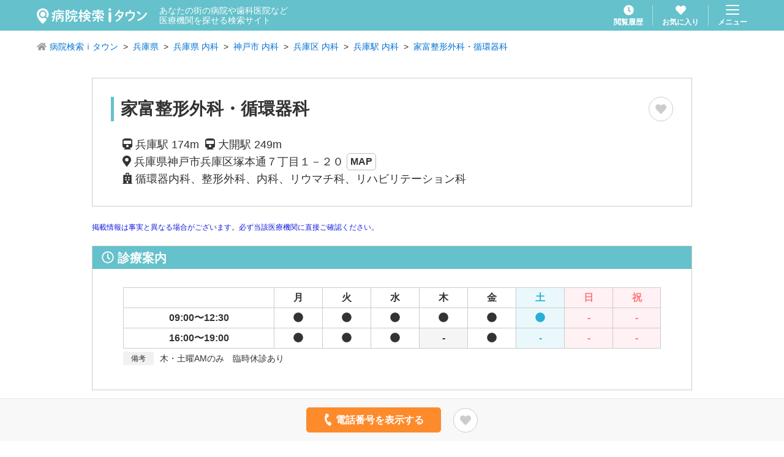

--- FILE ---
content_type: text/html; charset=utf-8
request_url: https://medical.itp.ne.jp/minfo/282252159300000899/
body_size: 15984
content:
<!DOCTYPE html><html lang="ja" prefix="og: http://ogp.me/ns#"><head><meta charSet="utf-8"/><title>家富整形外科・循環器科 兵庫県神戸市兵庫区 兵庫駅 大開駅【病院検索ｉタウン】</title><meta name="viewport" content="width=device-width, initial-scale=1, user-scalable=no"/><meta name="format-detection" content="telephone=no"/><meta name="author" content="NTTタウンページ株式会社"/><meta name="copyright" content="Copyright © NTTタウンページ株式会社 All rights reserved."/><meta name="description" content="兵庫県神戸市兵庫区―家富整形外科・循環器科の詳細情報ページです。循環器内科・整形外科・内科・リウマチ科・リハビリテーション科"/><meta name="keywords" content="病院,医院,クリニック,歯科,病名,検索,病院検索ｉタウン"/><meta property="og:url" content="https://medical.itp.ne.jp/minfo/[id]"/><meta property="og:type" content="article"/><meta property="og:title" content="家富整形外科・循環器科 兵庫県神戸市兵庫区 兵庫駅 大開駅【病院検索ｉタウン】"/><meta property="og:description" content="兵庫県神戸市兵庫区―家富整形外科・循環器科の詳細情報ページです。循環器内科・整形外科・内科・リウマチ科・リハビリテーション科"/><meta property="og:site_name" content="病院検索ｉタウン"/><meta property="og:locale" content="ja_JP"/><link rel="icon" href="/img/favicon.ico"/><link rel="apple-touch-icon" href="/img/apple-touch-icon.png" sizes="180x180"/><link rel="canonical" href="/minfo/282252159300000899"/><meta name="next-head-count" content="17"/><link rel="preload" href="/_next/static/css/cefd5fa4954752f9.css" as="style"/><link rel="stylesheet" href="/_next/static/css/cefd5fa4954752f9.css" data-n-g=""/><link rel="preload" href="/_next/static/css/e3c40dec602aed88.css" as="style"/><link rel="stylesheet" href="/_next/static/css/e3c40dec602aed88.css" data-n-p=""/><link rel="preload" href="/_next/static/css/4a598dfa1dca8f8e.css" as="style"/><link rel="stylesheet" href="/_next/static/css/4a598dfa1dca8f8e.css" data-n-p=""/><noscript data-n-css=""></noscript><script defer="" nomodule="" src="/_next/static/chunks/polyfills-c67a75d1b6f99dc8.js"></script><script src="/_next/static/chunks/webpack-9efb116dbf1654cc.js" defer=""></script><script src="/_next/static/chunks/framework-0c7baedefba6b077.js" defer=""></script><script src="/_next/static/chunks/main-2da44f59899fa641.js" defer=""></script><script src="/_next/static/chunks/pages/_app-754ce70419075213.js" defer=""></script><script src="/_next/static/chunks/cb1608f2-ab8dba059eba7283.js" defer=""></script><script src="/_next/static/chunks/765-fa7ca45d24fdc454.js" defer=""></script><script src="/_next/static/chunks/261-36f29a55949d5913.js" defer=""></script><script src="/_next/static/chunks/455-6031de1c3db04e83.js" defer=""></script><script src="/_next/static/chunks/36-07a995a19474e5c2.js" defer=""></script><script src="/_next/static/chunks/431-4c8c0f655d1a6ded.js" defer=""></script><script src="/_next/static/chunks/786-374864f9936acd8e.js" defer=""></script><script src="/_next/static/chunks/636-bb237487025dbcb4.js" defer=""></script><script src="/_next/static/chunks/pages/minfo/%5Bid%5D-08f01ceabc10e6b8.js" defer=""></script><script src="/_next/static/fGT9mU8xESHw8kxPL3U-B/_buildManifest.js" defer=""></script><script src="/_next/static/fGT9mU8xESHw8kxPL3U-B/_ssgManifest.js" defer=""></script></head><body><div id="__next"><div style="padding-bottom:70px"><header class="GlobalHeader_header___fCoq"><div class="GlobalHeader_header__body__0_f04"><div class="GlobalHeader_header__title__0ZHDT"><h1 class="GlobalHeader_header__title__logo__Hyv42"><a class="u-hover" href="/"><img alt="病院検索ｉタウン" loading="lazy" width="180" height="26" decoding="async" data-nimg="1" style="color:transparent" src="/img/common/logo_medical-itown_white.svg"/></a></h1><p class="GlobalHeader_header__title__lead__O69Qf">あなたの街の病院や歯科医院など<br/>医療機関を探せる検索サイト</p></div><div class="GlobalHeader_header__nav__hya8L"><div class="GlobalHeader_header__nav__item__YxM3a"><a class="GlobalHeader_header__link__yXkTL u-hover" href="/history/1/"><svg aria-hidden="true" focusable="false" data-prefix="fas" data-icon="clock" class="svg-inline--fa fa-clock GlobalHeader_header__link__icon__An4hx" role="img" xmlns="http://www.w3.org/2000/svg" viewBox="0 0 512 512"><path fill="currentColor" d="M256,8C119,8,8,119,8,256S119,504,256,504,504,393,504,256,393,8,256,8Zm92.49,313h0l-20,25a16,16,0,0,1-22.49,2.5h0l-67-49.72a40,40,0,0,1-15-31.23V112a16,16,0,0,1,16-16h32a16,16,0,0,1,16,16V256l58,42.5A16,16,0,0,1,348.49,321Z"></path></svg><span class="GlobalHeader_header__link__text__UW8IK">閲覧履歴</span></a></div><div class="GlobalHeader_header__nav__item__YxM3a"><a class="GlobalHeader_header__link__yXkTL u-hover" href="/favorite/1/"><svg aria-hidden="true" focusable="false" data-prefix="fas" data-icon="heart" class="svg-inline--fa fa-heart GlobalHeader_header__link__icon__An4hx " role="img" xmlns="http://www.w3.org/2000/svg" viewBox="0 0 512 512"><path fill="currentColor" d="M462.3 62.6C407.5 15.9 326 24.3 275.7 76.2L256 96.5l-19.7-20.3C186.1 24.3 104.5 15.9 49.7 62.6c-62.8 53.6-66.1 149.8-9.9 207.9l193.5 199.8c12.5 12.9 32.8 12.9 45.3 0l193.5-199.8c56.3-58.1 53-154.3-9.8-207.9z"></path></svg><span class="GlobalHeader_header__link__text__UW8IK">お気に入り</span></a></div><div class="GlobalHeader_header__nav__item__YxM3a"><button type="button" class="GlobalHeader_header__menu__YR4Hc u-hover"><img alt="menu" loading="lazy" width="22" height="16" decoding="async" data-nimg="1" style="color:transparent" src="/img/common/icon_menu.svg"/><span class="GlobalHeader_header__menu__text__kORNZ">メニュー</span></button></div></div></div></header><article><ol class="BreadcrumbList_breadcrumbList__wV7wo"><li class="BreadcrumbList_breadcrumbList__item__VZOAu "><svg aria-hidden="true" focusable="false" data-prefix="fas" data-icon="home" class="svg-inline--fa fa-home BreadcrumbList_breadcrumbList__icon__CKisk" role="img" xmlns="http://www.w3.org/2000/svg" viewBox="0 0 576 512"><path fill="currentColor" d="M280.37 148.26L96 300.11V464a16 16 0 0 0 16 16l112.06-.29a16 16 0 0 0 15.92-16V368a16 16 0 0 1 16-16h64a16 16 0 0 1 16 16v95.64a16 16 0 0 0 16 16.05L464 480a16 16 0 0 0 16-16V300L295.67 148.26a12.19 12.19 0 0 0-15.3 0zM571.6 251.47L488 182.56V44.05a12 12 0 0 0-12-12h-56a12 12 0 0 0-12 12v72.61L318.47 43a48 48 0 0 0-61 0L4.34 251.47a12 12 0 0 0-1.6 16.9l25.5 31A12 12 0 0 0 45.15 301l235.22-193.74a12.19 12.19 0 0 1 15.3 0L530.9 301a12 12 0 0 0 16.9-1.6l25.5-31a12 12 0 0 0-1.7-16.93z"></path></svg><a class="BreadcrumbList_breadcrumbList__link__Ziob2" href="/">病院検索ｉタウン</a></li><li class="BreadcrumbList_breadcrumbList__item__VZOAu "><a class="BreadcrumbList_breadcrumbList__link__Ziob2" href="/easy/list/%E5%85%B5%E5%BA%AB%E7%9C%8C/-/-/-/-/1/">兵庫県</a></li><li class="BreadcrumbList_breadcrumbList__item__VZOAu "><a class="BreadcrumbList_breadcrumbList__link__Ziob2" href="/easy/list/%E5%85%B5%E5%BA%AB%E7%9C%8C/-/-/%E5%86%85%E7%A7%91/-/1/">兵庫県 内科</a></li><li class="BreadcrumbList_breadcrumbList__item__VZOAu "><a class="BreadcrumbList_breadcrumbList__link__Ziob2" href="/easy/list/%E5%85%B5%E5%BA%AB%E7%9C%8C/%E7%A5%9E%E6%88%B8%E5%B8%82/-/%E5%86%85%E7%A7%91/-/1/">神戸市 内科</a></li><li class="BreadcrumbList_breadcrumbList__item__VZOAu "><a class="BreadcrumbList_breadcrumbList__link__Ziob2" href="/easy/list/%E5%85%B5%E5%BA%AB%E7%9C%8C/%E7%A5%9E%E6%88%B8%E5%B8%82%E5%85%B5%E5%BA%AB%E5%8C%BA/-/%E5%86%85%E7%A7%91/-/1/">兵庫区 内科</a></li><li class="BreadcrumbList_breadcrumbList__item__VZOAu "><a class="BreadcrumbList_breadcrumbList__link__Ziob2" href="/easy/list/%E5%85%B5%E5%BA%AB%E7%9C%8C/%E7%A5%9E%E6%88%B8%E5%B8%82%E5%85%B5%E5%BA%AB%E5%8C%BA/%E5%85%B5%E5%BA%AB%E9%A7%85%EF%BC%88JR%E8%A5%BF%E6%97%A5%E6%9C%AC%EF%BC%89/%E5%86%85%E7%A7%91/-/1/">兵庫駅 内科</a></li><li class="BreadcrumbList_breadcrumbList__item__VZOAu "><a class="BreadcrumbList_breadcrumbList__link__Ziob2" href="/minfo/282252159300000899/">家富整形外科・循環器科</a></li></ol><header class="Minfo_articleHeader__LYCfE"><div class="Minfo_articleHeader__title__box__f0TZv"><h2 class="Minfo_articleHeader__title__PuGLp">家富整形外科・循環器科</h2><div class="Minfo_articleHeader__info__navi___YlBc"><div class="ToggleFavoriteButton_toggleFavoriteButton__xZmMk false"><svg aria-hidden="true" focusable="false" data-prefix="fas" data-icon="heart" class="svg-inline--fa fa-heart " role="img" xmlns="http://www.w3.org/2000/svg" viewBox="0 0 512 512"><path fill="currentColor" d="M462.3 62.6C407.5 15.9 326 24.3 275.7 76.2L256 96.5l-19.7-20.3C186.1 24.3 104.5 15.9 49.7 62.6c-62.8 53.6-66.1 149.8-9.9 207.9l193.5 199.8c12.5 12.9 32.8 12.9 45.3 0l193.5-199.8c56.3-58.1 53-154.3-9.8-207.9z"></path></svg><span class="ToggleFavoriteButton_toggleFavoriteButton__popup__Y1oFB false">追加しました</span></div></div></div><section class="Minfo_articleInfo__5_KrX"><div><p class="Minfo_articleHeader__caption__add__vjvQT"><svg aria-hidden="true" focusable="false" data-prefix="fas" data-icon="train" class="svg-inline--fa fa-train " role="img" xmlns="http://www.w3.org/2000/svg" viewBox="0 0 448 512"><path fill="currentColor" d="M448 96v256c0 51.815-61.624 96-130.022 96l62.98 49.721C386.905 502.417 383.562 512 376 512H72c-7.578 0-10.892-9.594-4.957-14.279L130.022 448C61.82 448 0 403.954 0 352V96C0 42.981 64 0 128 0h192c65 0 128 42.981 128 96zm-48 136V120c0-13.255-10.745-24-24-24H72c-13.255 0-24 10.745-24 24v112c0 13.255 10.745 24 24 24h304c13.255 0 24-10.745 24-24zm-176 64c-30.928 0-56 25.072-56 56s25.072 56 56 56 56-25.072 56-56-25.072-56-56-56z"></path></svg> <!-- -->兵庫駅<!-- --> <!-- -->174m<!-- -->  <svg aria-hidden="true" focusable="false" data-prefix="fas" data-icon="train" class="svg-inline--fa fa-train " role="img" xmlns="http://www.w3.org/2000/svg" viewBox="0 0 448 512"><path fill="currentColor" d="M448 96v256c0 51.815-61.624 96-130.022 96l62.98 49.721C386.905 502.417 383.562 512 376 512H72c-7.578 0-10.892-9.594-4.957-14.279L130.022 448C61.82 448 0 403.954 0 352V96C0 42.981 64 0 128 0h192c65 0 128 42.981 128 96zm-48 136V120c0-13.255-10.745-24-24-24H72c-13.255 0-24 10.745-24 24v112c0 13.255 10.745 24 24 24h304c13.255 0 24-10.745 24-24zm-176 64c-30.928 0-56 25.072-56 56s25.072 56 56 56 56-25.072 56-56-25.072-56-56-56z"></path></svg> <!-- -->大開駅<!-- --> <!-- -->249m<!-- -->  </p><p class="Minfo_articleHeader__caption__add__vjvQT"><svg aria-hidden="true" focusable="false" data-prefix="fas" data-icon="map-marker-alt" class="svg-inline--fa fa-map-marker-alt " role="img" xmlns="http://www.w3.org/2000/svg" viewBox="0 0 384 512"><path fill="currentColor" d="M172.268 501.67C26.97 291.031 0 269.413 0 192 0 85.961 85.961 0 192 0s192 85.961 192 192c0 77.413-26.97 99.031-172.268 309.67-9.535 13.774-29.93 13.773-39.464 0zM192 272c44.183 0 80-35.817 80-80s-35.817-80-80-80-80 35.817-80 80 35.817 80 80 80z"></path></svg> <!-- -->兵庫県神戸市兵庫区塚本通７丁目<!-- -->１－２０<!-- --> <a class="Button_button__PT_6X Button_button--outlineGray__0BkdF Button_button--tight__9TaIv undefined Button_button--round__kojWU Button_button--inlineBlock__tpfEU" rel="" href="/minfo/282252159300000899/map/">MAP</a></p><p class="Minfo_articleHeader__caption__add__vjvQT Minfo_articleHeader__caption__add--indent__b_KPi"><svg aria-hidden="true" focusable="false" data-prefix="fas" data-icon="hospital" class="svg-inline--fa fa-hospital " role="img" xmlns="http://www.w3.org/2000/svg" viewBox="0 0 448 512"><path fill="currentColor" d="M448 492v20H0v-20c0-6.627 5.373-12 12-12h20V120c0-13.255 10.745-24 24-24h88V24c0-13.255 10.745-24 24-24h112c13.255 0 24 10.745 24 24v72h88c13.255 0 24 10.745 24 24v360h20c6.627 0 12 5.373 12 12zM308 192h-40c-6.627 0-12 5.373-12 12v40c0 6.627 5.373 12 12 12h40c6.627 0 12-5.373 12-12v-40c0-6.627-5.373-12-12-12zm-168 64h40c6.627 0 12-5.373 12-12v-40c0-6.627-5.373-12-12-12h-40c-6.627 0-12 5.373-12 12v40c0 6.627 5.373 12 12 12zm104 128h-40c-6.627 0-12 5.373-12 12v84h64v-84c0-6.627-5.373-12-12-12zm64-96h-40c-6.627 0-12 5.373-12 12v40c0 6.627 5.373 12 12 12h40c6.627 0 12-5.373 12-12v-40c0-6.627-5.373-12-12-12zm-116 12c0-6.627-5.373-12-12-12h-40c-6.627 0-12 5.373-12 12v40c0 6.627 5.373 12 12 12h40c6.627 0 12-5.373 12-12v-40zM182 96h26v26a6 6 0 0 0 6 6h20a6 6 0 0 0 6-6V96h26a6 6 0 0 0 6-6V70a6 6 0 0 0-6-6h-26V38a6 6 0 0 0-6-6h-20a6 6 0 0 0-6 6v26h-26a6 6 0 0 0-6 6v20a6 6 0 0 0 6 6z"></path></svg> <!-- -->循環器内科、整形外科、内科、リウマチ科、リハビリテーション科</p></div></section></header><div class="Minfo_articleBox__text__IS_zY"><p class="u-color-blue u-fz12 u-mb20">掲載情報は事実と異なる場合がございます。必ず当該医療機関に直接ご確認ください。</p></div><section class="Minfo_articleBox___zqoI"><h3 class="Minfo_articleSectionTitle__wBIdF"><svg aria-hidden="true" focusable="false" data-prefix="far" data-icon="clock" class="svg-inline--fa fa-clock " role="img" xmlns="http://www.w3.org/2000/svg" viewBox="0 0 512 512"><path fill="currentColor" d="M256 8C119 8 8 119 8 256s111 248 248 248 248-111 248-248S393 8 256 8zm0 448c-110.5 0-200-89.5-200-200S145.5 56 256 56s200 89.5 200 200-89.5 200-200 200zm61.8-104.4l-84.9-61.7c-3.1-2.3-4.9-5.9-4.9-9.7V116c0-6.6 5.4-12 12-12h32c6.6 0 12 5.4 12 12v141.7l66.8 48.6c5.4 3.9 6.5 11.4 2.6 16.8L334.6 349c-3.9 5.3-11.4 6.5-16.8 2.6z"></path></svg> 診療案内</h3><div class="Minfo_articleBox__inner__a9VIc"><table class="ScheduleTable_scheduleTable__sFJ5N"><thead><tr><th class="ScheduleTable_scheduleTable__head__2bwTy"> </th><th class="ScheduleTable_scheduleTable__head__2bwTy">月</th><th class="ScheduleTable_scheduleTable__head__2bwTy">火</th><th class="ScheduleTable_scheduleTable__head__2bwTy">水</th><th class="ScheduleTable_scheduleTable__head__2bwTy">木</th><th class="ScheduleTable_scheduleTable__head__2bwTy">金</th><th class="ScheduleTable_scheduleTable__head__2bwTy">土</th><th class="ScheduleTable_scheduleTable__head__2bwTy">日</th><th class="ScheduleTable_scheduleTable__head__2bwTy">祝</th></tr></thead><tbody><tr><td class="ScheduleTable_scheduleTable__data__vmwUY">09:00〜12:30</td><td class="ScheduleTable_scheduleTable__data__vmwUY "><svg aria-hidden="true" focusable="false" data-prefix="fas" data-icon="circle" class="svg-inline--fa fa-circle " role="img" xmlns="http://www.w3.org/2000/svg" viewBox="0 0 512 512"><path fill="currentColor" d="M256 8C119 8 8 119 8 256s111 248 248 248 248-111 248-248S393 8 256 8z"></path></svg></td><td class="ScheduleTable_scheduleTable__data__vmwUY "><svg aria-hidden="true" focusable="false" data-prefix="fas" data-icon="circle" class="svg-inline--fa fa-circle " role="img" xmlns="http://www.w3.org/2000/svg" viewBox="0 0 512 512"><path fill="currentColor" d="M256 8C119 8 8 119 8 256s111 248 248 248 248-111 248-248S393 8 256 8z"></path></svg></td><td class="ScheduleTable_scheduleTable__data__vmwUY "><svg aria-hidden="true" focusable="false" data-prefix="fas" data-icon="circle" class="svg-inline--fa fa-circle " role="img" xmlns="http://www.w3.org/2000/svg" viewBox="0 0 512 512"><path fill="currentColor" d="M256 8C119 8 8 119 8 256s111 248 248 248 248-111 248-248S393 8 256 8z"></path></svg></td><td class="ScheduleTable_scheduleTable__data__vmwUY "><svg aria-hidden="true" focusable="false" data-prefix="fas" data-icon="circle" class="svg-inline--fa fa-circle " role="img" xmlns="http://www.w3.org/2000/svg" viewBox="0 0 512 512"><path fill="currentColor" d="M256 8C119 8 8 119 8 256s111 248 248 248 248-111 248-248S393 8 256 8z"></path></svg></td><td class="ScheduleTable_scheduleTable__data__vmwUY "><svg aria-hidden="true" focusable="false" data-prefix="fas" data-icon="circle" class="svg-inline--fa fa-circle " role="img" xmlns="http://www.w3.org/2000/svg" viewBox="0 0 512 512"><path fill="currentColor" d="M256 8C119 8 8 119 8 256s111 248 248 248 248-111 248-248S393 8 256 8z"></path></svg></td><td class="ScheduleTable_scheduleTable__data__vmwUY "><svg aria-hidden="true" focusable="false" data-prefix="fas" data-icon="circle" class="svg-inline--fa fa-circle " role="img" xmlns="http://www.w3.org/2000/svg" viewBox="0 0 512 512"><path fill="currentColor" d="M256 8C119 8 8 119 8 256s111 248 248 248 248-111 248-248S393 8 256 8z"></path></svg></td><td class="ScheduleTable_scheduleTable__data__vmwUY ScheduleTable_scheduleTable__data--empty__SIEG_">-</td><td class="ScheduleTable_scheduleTable__data__vmwUY ScheduleTable_scheduleTable__data--empty__SIEG_">-</td></tr><tr><td class="ScheduleTable_scheduleTable__data__vmwUY">16:00〜19:00</td><td class="ScheduleTable_scheduleTable__data__vmwUY "><svg aria-hidden="true" focusable="false" data-prefix="fas" data-icon="circle" class="svg-inline--fa fa-circle " role="img" xmlns="http://www.w3.org/2000/svg" viewBox="0 0 512 512"><path fill="currentColor" d="M256 8C119 8 8 119 8 256s111 248 248 248 248-111 248-248S393 8 256 8z"></path></svg></td><td class="ScheduleTable_scheduleTable__data__vmwUY "><svg aria-hidden="true" focusable="false" data-prefix="fas" data-icon="circle" class="svg-inline--fa fa-circle " role="img" xmlns="http://www.w3.org/2000/svg" viewBox="0 0 512 512"><path fill="currentColor" d="M256 8C119 8 8 119 8 256s111 248 248 248 248-111 248-248S393 8 256 8z"></path></svg></td><td class="ScheduleTable_scheduleTable__data__vmwUY "><svg aria-hidden="true" focusable="false" data-prefix="fas" data-icon="circle" class="svg-inline--fa fa-circle " role="img" xmlns="http://www.w3.org/2000/svg" viewBox="0 0 512 512"><path fill="currentColor" d="M256 8C119 8 8 119 8 256s111 248 248 248 248-111 248-248S393 8 256 8z"></path></svg></td><td class="ScheduleTable_scheduleTable__data__vmwUY ScheduleTable_scheduleTable__data--empty__SIEG_">-</td><td class="ScheduleTable_scheduleTable__data__vmwUY "><svg aria-hidden="true" focusable="false" data-prefix="fas" data-icon="circle" class="svg-inline--fa fa-circle " role="img" xmlns="http://www.w3.org/2000/svg" viewBox="0 0 512 512"><path fill="currentColor" d="M256 8C119 8 8 119 8 256s111 248 248 248 248-111 248-248S393 8 256 8z"></path></svg></td><td class="ScheduleTable_scheduleTable__data__vmwUY ScheduleTable_scheduleTable__data--empty__SIEG_">-</td><td class="ScheduleTable_scheduleTable__data__vmwUY ScheduleTable_scheduleTable__data--empty__SIEG_">-</td><td class="ScheduleTable_scheduleTable__data__vmwUY ScheduleTable_scheduleTable__data--empty__SIEG_">-</td></tr></tbody><caption class="ScheduleTable_scheduleTable__caption__nLq47"><span class="ScheduleTable_scheduleTable__caption__text__3pmPR"><span class="ScheduleTable_scheduleTable__caption__text__label__v3bPG">備考</span><span class="ScheduleTable_scheduleTable__caption__text__body__GoqSo">木・土曜AMのみ　臨時休診あり</span></span></caption></table></div></section><section class="Minfo_articleBox___zqoI"><h3 class="Minfo_articleSectionTitle__wBIdF"><svg aria-hidden="true" focusable="false" data-prefix="fas" data-icon="star" class="svg-inline--fa fa-star " role="img" xmlns="http://www.w3.org/2000/svg" viewBox="0 0 576 512"><path fill="currentColor" d="M259.3 17.8L194 150.2 47.9 171.5c-26.2 3.8-36.7 36.1-17.7 54.6l105.7 103-25 145.5c-4.5 26.3 23.2 46 46.4 33.7L288 439.6l130.7 68.7c23.2 12.2 50.9-7.4 46.4-33.7l-25-145.5 105.7-103c19-18.5 8.5-50.8-17.7-54.6L382 150.2 316.7 17.8c-11.7-23.6-45.6-23.9-57.4 0z"></path></svg> 特徴</h3><div class="Minfo_articleBox__inner__a9VIc"><table class="Minfo_articleInfoTable__1BHZb"><tbody><tr><th class="Minfo_articleInfoTable__head__MNXXp undefined">専門医</th><td class="Minfo_articleInfoTable__data__NUYot"><div class="Minfo_articleInfoTable__text__6H8CP">一般社団法人日本循環器学会　循環器専門医</div><div class="Minfo_articleInfoTable__text__6H8CP">公益社団法人日本整形外科学会　整形外科専門医</div></td></tr><tr><th class="Minfo_articleInfoTable__head__MNXXp undefined">対応できる病名・治療法</th><td class="Minfo_articleInfoTable__data__NUYot"><div class="Minfo_articleInfoTable__text__6H8CP">禁煙治療</div></td></tr></tbody></table></div></section><section class="Minfo_articleBox___zqoI"><h3 class="Minfo_articleSectionTitle__wBIdF"><svg aria-hidden="true" focusable="false" data-prefix="fas" data-icon="train" class="svg-inline--fa fa-train " role="img" xmlns="http://www.w3.org/2000/svg" viewBox="0 0 448 512"><path fill="currentColor" d="M448 96v256c0 51.815-61.624 96-130.022 96l62.98 49.721C386.905 502.417 383.562 512 376 512H72c-7.578 0-10.892-9.594-4.957-14.279L130.022 448C61.82 448 0 403.954 0 352V96C0 42.981 64 0 128 0h192c65 0 128 42.981 128 96zm-48 136V120c0-13.255-10.745-24-24-24H72c-13.255 0-24 10.745-24 24v112c0 13.255 10.745 24 24 24h304c13.255 0 24-10.745 24-24zm-176 64c-30.928 0-56 25.072-56 56s25.072 56 56 56 56-25.072 56-56-25.072-56-56-56z"></path></svg> 交通情報</h3><div class="Minfo_articleBox__inner__a9VIc"><table class="Minfo_articleInfoTable__1BHZb u-mb30"><tbody><tr><th class="Minfo_articleInfoTable__head__MNXXp undefined">住所</th><td class="Minfo_articleInfoTable__data__NUYot">兵庫県神戸市兵庫区塚本通７丁目１－２０</td></tr><tr><th class="Minfo_articleInfoTable__head__MNXXp undefined">アクセス</th><td class="Minfo_articleInfoTable__data__NUYot"><ul><li class="Minfo_articleList__item__58SWn">JR神戸線（神戸～姫路）　兵庫　徒歩3分</li><li class="Minfo_articleList__item__58SWn">神戸高速東西線　大開　徒歩4分</li></ul></td></tr></tbody></table><a href="/minfo/282252159300000899/map/"><div class="Minfo_articleSection__3yh3o"><div class="Minfo_articleMap__l_9PC"><div class="Minfo_articleMap__expand__riqZD"><svg aria-hidden="true" focusable="false" data-prefix="fas" data-icon="expand-arrows-alt" class="svg-inline--fa fa-expand-arrows-alt " role="img" xmlns="http://www.w3.org/2000/svg" viewBox="0 0 448 512"><path fill="currentColor" d="M448 344v112a23.94 23.94 0 0 1-24 24H312c-21.39 0-32.09-25.9-17-41l36.2-36.2L224 295.6 116.77 402.9 153 439c15.09 15.1 4.39 41-17 41H24a23.94 23.94 0 0 1-24-24V344c0-21.4 25.89-32.1 41-17l36.19 36.2L184.46 256 77.18 148.7 41 185c-15.1 15.1-41 4.4-41-17V56a23.94 23.94 0 0 1 24-24h112c21.39 0 32.09 25.9 17 41l-36.2 36.2L224 216.4l107.23-107.3L295 73c-15.09-15.1-4.39-41 17-41h112a23.94 23.94 0 0 1 24 24v112c0 21.4-25.89 32.1-41 17l-36.19-36.2L263.54 256l107.28 107.3L407 327.1c15.1-15.2 41-4.5 41 16.9z"></path></svg> 大きな地図で見る</div><div class="Minfo_articleMap__body__CkwM3"></div></div></div></a><div class="Minfo_articleButton__pHJf2 u-mt30"><a class="Button_button__PT_6X Button_button--fat__BawmW Button_button--blue__tnxgp Button_button--round__kojWU" target="_blank" rel="noopener noreferrer" href="https://www.google.com/maps/dir/?api=1&amp;destination=%E5%85%B5%E5%BA%AB%E7%9C%8C%E7%A5%9E%E6%88%B8%E5%B8%82%E5%85%B5%E5%BA%AB%E5%8C%BA%E5%A1%9A%E6%9C%AC%E9%80%9A%EF%BC%97%E4%B8%81%E7%9B%AE%EF%BC%91%EF%BC%8D%EF%BC%92%EF%BC%90">ルート案内 <svg aria-hidden="true" focusable="false" data-prefix="fas" data-icon="external-link-alt" class="svg-inline--fa fa-external-link-alt " role="img" xmlns="http://www.w3.org/2000/svg" viewBox="0 0 512 512"><path fill="currentColor" d="M432,320H400a16,16,0,0,0-16,16V448H64V128H208a16,16,0,0,0,16-16V80a16,16,0,0,0-16-16H48A48,48,0,0,0,0,112V464a48,48,0,0,0,48,48H400a48,48,0,0,0,48-48V336A16,16,0,0,0,432,320ZM488,0h-128c-21.37,0-32.05,25.91-17,41l35.73,35.73L135,320.37a24,24,0,0,0,0,34L157.67,377a24,24,0,0,0,34,0L435.28,133.32,471,169c15,15,41,4.5,41-17V24A24,24,0,0,0,488,0Z"></path></svg></a></div></div></section><div class="Minfo_articleLinksWrapper__VguEp"><button type="button" class="u-color-blue">関連のリンクをすべて表示する</button><div style="display:none"><h3 class="Minfo_articleLinksTitle__AOOuJ"><svg aria-hidden="true" focusable="false" data-prefix="fas" data-icon="search" class="svg-inline--fa fa-search " role="img" xmlns="http://www.w3.org/2000/svg" viewBox="0 0 512 512"><path fill="currentColor" d="M505 442.7L405.3 343c-4.5-4.5-10.6-7-17-7H372c27.6-35.3 44-79.7 44-128C416 93.1 322.9 0 208 0S0 93.1 0 208s93.1 208 208 208c48.3 0 92.7-16.4 128-44v16.3c0 6.4 2.5 12.5 7 17l99.7 99.7c9.4 9.4 24.6 9.4 33.9 0l28.3-28.3c9.4-9.4 9.4-24.6.1-34zM208 336c-70.7 0-128-57.2-128-128 0-70.7 57.2-128 128-128 70.7 0 128 57.2 128 128 0 70.7-57.2 128-128 128z"></path></svg> 条件の似た病院を探す</h3><div><div class="Minfo_articleLinks__row__P_Jz9"><div class="Minfo_articleLinks__label__YhqvZ">神戸市<!-- -->× 病名・治療法</div><div class="Minfo_articleLinks__buttons___3uXR"><div class="Minfo_articleLinks__buttons__item__wzQyT"><a href="/illness/list/%E5%85%B5%E5%BA%AB%E7%9C%8C/%E7%A5%9E%E6%88%B8%E5%B8%82/-/1010_kinentiryou/-/1/">神戸市<!-- --> × <!-- -->禁煙治療</a></div></div></div><div class="Minfo_articleLinks__row__P_Jz9"><div class="Minfo_articleLinks__label__YhqvZ">神戸市<!-- --> × 病名・治療法</div><div class="Minfo_articleLinks__buttons___3uXR"><div class="Minfo_articleLinks__buttons__item__wzQyT"><a href="/illness/list/%E5%85%B5%E5%BA%AB%E7%9C%8C/%E7%A5%9E%E6%88%B8%E5%B8%82/-/1010_kinentiryou/-/1/">神戸市<!-- --> × <!-- -->禁煙治療</a></div></div></div><div class="Minfo_articleLinks__row__P_Jz9"><div class="Minfo_articleLinks__label__YhqvZ">兵庫県<!-- --> × 病名・治療法</div><div class="Minfo_articleLinks__buttons___3uXR"><div class="Minfo_articleLinks__buttons__item__wzQyT"><a href="/illness/list/%E5%85%B5%E5%BA%AB%E7%9C%8C/-/-/1010_kinentiryou/-/1/">兵庫県<!-- --> × <!-- -->禁煙治療</a></div></div></div></div><section class="u-mt50"><h3 class="Minfo_articleLinksTitle__AOOuJ"><svg aria-hidden="true" focusable="false" data-prefix="fas" data-icon="search" class="svg-inline--fa fa-search " role="img" xmlns="http://www.w3.org/2000/svg" viewBox="0 0 512 512"><path fill="currentColor" d="M505 442.7L405.3 343c-4.5-4.5-10.6-7-17-7H372c27.6-35.3 44-79.7 44-128C416 93.1 322.9 0 208 0S0 93.1 0 208s93.1 208 208 208c48.3 0 92.7-16.4 128-44v16.3c0 6.4 2.5 12.5 7 17l99.7 99.7c9.4 9.4 24.6 9.4 33.9 0l28.3-28.3c9.4-9.4 9.4-24.6.1-34zM208 336c-70.7 0-128-57.2-128-128 0-70.7 57.2-128 128-128 70.7 0 128 57.2 128 128 0 70.7-57.2 128-128 128z"></path></svg>関連キーワード</h3><div><div class="Minfo_articleLinks__row__P_Jz9"><div class="Minfo_articleLinks__label__YhqvZ">対応できる病名・治療法</div><div class="Minfo_articleLinks__buttons___3uXR"><div class="Minfo_articleLinks__buttons__item__wzQyT"><a href="/illness/0001/?group=1010">禁煙治療</a></div></div></div></div></section></div></div><div class="Minfo_articleFloatingArea__mo7mW"><div class="Minfo_articleFloatingArea__button__RvmmF Minfo_articleFloatingArea__button--tel__ZWvyu"><div class="Minfo_articleTooltip__5Flid" style="display:none"><button type="button" class="Minfo_articleTooltip__close__YaT_4"><svg aria-hidden="true" focusable="false" data-prefix="fas" data-icon="times-circle" class="svg-inline--fa fa-times-circle " role="img" xmlns="http://www.w3.org/2000/svg" viewBox="0 0 512 512"><path fill="currentColor" d="M256 8C119 8 8 119 8 256s111 248 248 248 248-111 248-248S393 8 256 8zm121.6 313.1c4.7 4.7 4.7 12.3 0 17L338 377.6c-4.7 4.7-12.3 4.7-17 0L256 312l-65.1 65.6c-4.7 4.7-12.3 4.7-17 0L134.4 338c-4.7-4.7-4.7-12.3 0-17l65.6-65-65.6-65.1c-4.7-4.7-4.7-12.3 0-17l39.6-39.6c4.7-4.7 12.3-4.7 17 0l65 65.7 65.1-65.6c4.7-4.7 12.3-4.7 17 0l39.6 39.6c4.7 4.7 4.7 12.3 0 17L312 256l65.6 65.1z"></path></svg></button><svg aria-hidden="true" focusable="false" data-prefix="fas" data-icon="phone" class="svg-inline--fa fa-phone u-flip u-color-orange u-mr10 u-fz30" role="img" xmlns="http://www.w3.org/2000/svg" viewBox="0 0 512 512"><path fill="currentColor" d="M493.4 24.6l-104-24c-11.3-2.6-22.9 3.3-27.5 13.9l-48 112c-4.2 9.8-1.4 21.3 6.9 28l60.6 49.6c-36 76.7-98.9 140.5-177.2 177.2l-49.6-60.6c-6.8-8.3-18.2-11.1-28-6.9l-112 48C3.9 366.5-2 378.1.6 389.4l24 104C27.1 504.2 36.7 512 48 512c256.1 0 464-207.5 464-464 0-11.2-7.7-20.9-18.6-23.4z"></path></svg>         <!-- -->078-577-0081</div><button type="button" class="Button_button__PT_6X Button_button--orange__5N7Gx Button_button--fontLarge__c3Z_J Button_button--round__kojWU"><svg aria-hidden="true" focusable="false" data-prefix="fas" data-icon="phone" class="svg-inline--fa fa-phone u-flip" role="img" xmlns="http://www.w3.org/2000/svg" viewBox="0 0 512 512"><path fill="currentColor" d="M493.4 24.6l-104-24c-11.3-2.6-22.9 3.3-27.5 13.9l-48 112c-4.2 9.8-1.4 21.3 6.9 28l60.6 49.6c-36 76.7-98.9 140.5-177.2 177.2l-49.6-60.6c-6.8-8.3-18.2-11.1-28-6.9l-112 48C3.9 366.5-2 378.1.6 389.4l24 104C27.1 504.2 36.7 512 48 512c256.1 0 464-207.5 464-464 0-11.2-7.7-20.9-18.6-23.4z"></path></svg> 電話番号を表示する</button></div><div class="u-ml10 u-mr10"><div class="ToggleFavoriteButton_toggleFavoriteButton__xZmMk false"><svg aria-hidden="true" focusable="false" data-prefix="fas" data-icon="heart" class="svg-inline--fa fa-heart " role="img" xmlns="http://www.w3.org/2000/svg" viewBox="0 0 512 512"><path fill="currentColor" d="M462.3 62.6C407.5 15.9 326 24.3 275.7 76.2L256 96.5l-19.7-20.3C186.1 24.3 104.5 15.9 49.7 62.6c-62.8 53.6-66.1 149.8-9.9 207.9l193.5 199.8c12.5 12.9 32.8 12.9 45.3 0l193.5-199.8c56.3-58.1 53-154.3-9.8-207.9z"></path></svg><span class="ToggleFavoriteButton_toggleFavoriteButton__popup__Y1oFB false">追加しました</span></div></div></div></article><footer class="GlobalFooter_footer__ItY_u "><small class="GlobalFooter_footer__copyright__zQmgu">Copyright © NTTタウンページ株式会社 All rights reserved.</small></footer><button class="FloatingScrollTopButton_floatingScrollTop__wBOJA " type="button"><svg aria-hidden="true" focusable="false" data-prefix="fas" data-icon="chevron-up" class="svg-inline--fa fa-chevron-up FloatingScrollTopButton_floatingScrollTop__icon__MflEO" role="img" xmlns="http://www.w3.org/2000/svg" viewBox="0 0 448 512"><path fill="currentColor" d="M240.971 130.524l194.343 194.343c9.373 9.373 9.373 24.569 0 33.941l-22.667 22.667c-9.357 9.357-24.522 9.375-33.901.04L224 227.495 69.255 381.516c-9.379 9.335-24.544 9.317-33.901-.04l-22.667-22.667c-9.373-9.373-9.373-24.569 0-33.941L207.03 130.525c9.372-9.373 24.568-9.373 33.941-.001z"></path></svg></button></div><div style="background-color:#fff;position:fixed;top:0;left:0;width:100%;height:100%;z-index:9999;transition:all 0.5s ease;opacity:0;visibility:hidden"></div></div><script id="__NEXT_DATA__" type="application/json">{"props":{"pageProps":{"isMobile":false,"group":[{"code":"1010","title":"内科系"},{"code":"1090","title":"整形外科系"},{"code":"1100","title":"皮膚科系"},{"code":"1080","title":"小児科系"},{"code":"1070","title":"産婦人科系"},{"code":"1060","title":"耳鼻咽喉科系"},{"code":"2010","title":"歯科系"},{"code":"1050","title":"眼科系"},{"code":"1120","title":"泌尿器科・肛門科系"},{"code":"1110","title":"精神科系"},{"code":"1020","title":"胃腸科・消化器科系"},{"code":"1030","title":"循環器科系"},{"code":"1040","title":"呼吸器科系"},{"code":"1140","title":"外科系"},{"code":"1130","title":"性感染症科系"},{"code":"9010","title":"その他"}],"departments":[{"code":"1010","list":[{"code":"001","title":"内科"},{"code":"002","title":"胃腸内科"},{"code":"003","title":"消化器内科"},{"code":"004","title":"循環器内科"},{"code":"005","title":"呼吸器内科"},{"code":"006","title":"糖尿病内科"},{"code":"007","title":"心療内科"},{"code":"008","title":"神経内科"},{"code":"009","title":"アレルギー科"},{"code":"010","title":"腎臓内科"},{"code":"011","title":"血液内科"},{"code":"012","title":"感染症内科"},{"code":"013","title":"内視鏡内科"},{"code":"014","title":"漢方内科"},{"code":"015","title":"内分泌内科"},{"code":"017","title":"肝臓内科"}]},{"code":"1090","list":[{"code":"035","title":"整形外科"},{"code":"036","title":"リウマチ科"},{"code":"037","title":"リハビリテーション科"}]},{"code":"1100","list":[{"code":"038","title":"皮膚科"},{"code":"009","title":"アレルギー科"},{"code":"039","title":"美容皮膚科"}]},{"code":"1080","list":[{"code":"033","title":"小児科"},{"code":"034","title":"小児外科"}]},{"code":"1070","list":[{"code":"029","title":"産婦人科"},{"code":"030","title":"婦人科"},{"code":"031","title":"乳腺外科"},{"code":"032","title":"産科"}]},{"code":"1060","list":[{"code":"028","title":"耳鼻咽喉科"},{"code":"009","title":"アレルギー科"}]},{"code":"2010","list":[{"code":"057","title":"歯科"},{"code":"058","title":"歯科口腔外科"},{"code":"059","title":"矯正歯科"},{"code":"060","title":"小児歯科"}]},{"code":"1050","list":[{"code":"027","title":"眼科"},{"code":"009","title":"アレルギー科"}]},{"code":"1120","list":[{"code":"041","title":"泌尿器科"},{"code":"042","title":"肛門内科"},{"code":"043","title":"肛門外科"}]},{"code":"1110","list":[{"code":"040","title":"精神科"},{"code":"007","title":"心療内科"}]},{"code":"1020","list":[{"code":"002","title":"胃腸内科"},{"code":"019","title":"胃腸外科"},{"code":"003","title":"消化器内科"},{"code":"021","title":"消化器外科"}]},{"code":"1030","list":[{"code":"004","title":"循環器内科"},{"code":"023","title":"循環器外科"},{"code":"024","title":"心臓血管外科"}]},{"code":"1040","list":[{"code":"005","title":"呼吸器内科"},{"code":"026","title":"呼吸器外科"}]},{"code":"1140","list":[{"code":"035","title":"整形外科"},{"code":"048","title":"外科"},{"code":"049","title":"脳神経外科"},{"code":"050","title":"形成外科"},{"code":"031","title":"乳腺外科"},{"code":"051","title":"美容外科"},{"code":"043","title":"肛門外科"},{"code":"019","title":"胃腸外科"},{"code":"021","title":"消化器外科"},{"code":"024","title":"心臓血管外科"},{"code":"052","title":"気管食道外科"},{"code":"034","title":"小児外科"},{"code":"026","title":"呼吸器外科"},{"code":"023","title":"循環器外科"},{"code":"053","title":"腹部外科"},{"code":"054","title":"肝臓外科"},{"code":"055","title":"胸部外科"},{"code":"056","title":"内視鏡外科"}]},{"code":"1130","list":[{"code":"046","title":"性感染症内科"},{"code":"047","title":"性感染症外科"}]},{"code":"9010","list":[{"code":"061","title":"救急科"},{"code":"062","title":"放射線科"},{"code":"063","title":"麻酔科"},{"code":"064","title":"ペインクリニック内科"},{"code":"065","title":"ペインクリニック外科"},{"code":"066","title":"人工透析内科"},{"code":"067","title":"病理診断科"},{"code":"068","title":"臨床検査科"},{"code":"069","title":"総合病院"},{"code":"070","title":"病院・療養所"},{"code":"071","title":"医院・診療所"},{"code":"072","title":"遠隔画像診断支援"},{"code":"073","title":"夜間診療機関"},{"code":"074","title":"休日診療機関"},{"code":"075","title":"緩和ケア"},{"code":"076","title":"人間ドック"},{"code":"077","title":"メンタルドック"},{"code":"078","title":"骨ドック"},{"code":"079","title":"婦人科ドック"},{"code":"080","title":"脳ドック"},{"code":"081","title":"肺ドック"},{"code":"082","title":"泌尿器ドック"},{"code":"083","title":"心臓ドック"},{"code":"084","title":"ストレスドック"},{"code":"085","title":"大腸ドック"},{"code":"086","title":"デンタルドック"},{"code":"087","title":"循環器ドック"},{"code":"088","title":"消化器ドック"},{"code":"089","title":"感覚器ドック"},{"code":"090","title":"肝臓ドック"}]}],"AreaOfInterest":["西宮市","尼崎市","姫路市","神戸市中央区"],"breadcrumbs":[{"name":"病院検索ｉタウン","path":"/"},{"name":"兵庫県","path":"/easy/list/%E5%85%B5%E5%BA%AB%E7%9C%8C/-/-/-/-/1"},{"name":"兵庫県 内科","path":"/easy/list/%E5%85%B5%E5%BA%AB%E7%9C%8C/-/-/%E5%86%85%E7%A7%91/-/1"},{"name":"神戸市 内科","path":"/easy/list/%E5%85%B5%E5%BA%AB%E7%9C%8C/%E7%A5%9E%E6%88%B8%E5%B8%82/-/%E5%86%85%E7%A7%91/-/1"},{"name":"兵庫区 内科","path":"/easy/list/%E5%85%B5%E5%BA%AB%E7%9C%8C/%E7%A5%9E%E6%88%B8%E5%B8%82%E5%85%B5%E5%BA%AB%E5%8C%BA/-/%E5%86%85%E7%A7%91/-/1"},{"name":"兵庫駅 内科","path":"/easy/list/%E5%85%B5%E5%BA%AB%E7%9C%8C/%E7%A5%9E%E6%88%B8%E5%B8%82%E5%85%B5%E5%BA%AB%E5%8C%BA/%E5%85%B5%E5%BA%AB%E9%A7%85%EF%BC%88JR%E8%A5%BF%E6%97%A5%E6%9C%AC%EF%BC%89/%E5%86%85%E7%A7%91/-/1"},{"name":"家富整形外科・循環器科","path":"/minfo/282252159300000899"}],"article":{"ki":{"hki_id":"282252159300000899","tel1_1":"078","tel1_2":"577","tel1_3":"0081","tel1":"078-577-0081","show_tel_no":true,"tel2_1":null,"tel2_2":null,"tel2_3":null,"tel2":null,"fax1_1":null,"fax1_2":null,"fax1_3":null,"fax1":null,"name":"家富整形外科・循環器科","kana_name":"イエトミセイケイゲカジュンカンキカ","dcd":["00","00","00","00","00","00","00","00","00","00"],"show_address":true,"jusyo_cd":"28105052007","pref_cd":"28","city_cd":"105","ooaza_cd":"052","choume_cd":"007","jyusyo_banti":"１－２０","zip_code":"652-0804","zahyo_level":4000,"sginfo":["Z325800__整形外科","Z597300__リウマチ科","Z599100__リハビリテーション科","Z440400__内科","Z273005__循環器内科"],"sg_custtext":null,"sg_displayflg":null,"wflg":null,"sflg":null,"aa_flg":false,"n_station":[{"code":"1160802","distance":174.2425137095,"alp":"hyogo.hyougo-eki-1160802","name":"兵庫駅"},{"code":"9963007","distance":249.6553811826,"alp":"hyogo.daikai-eki-9963007","name":"大開駅"}],"hours":[[["09:00","12:30"],["16:00","19:00"],[null,null]],[["09:00","12:30"],["16:00","19:00"],[null,null]],[["09:00","12:30"],["16:00","19:00"],[null,null]],[["09:00","12:30"],[null,null],[null,null]],[["09:00","12:30"],["16:00","19:00"],[null,null]],[["09:00","12:30"],[null,null],[null,null]],[[null,null],[null,null],[null,null]],[[null,null],[null,null],[null,null]]],"hous_ext":"","text":null,"coupon":false,"url":"https://itp.ne.jp/info/282252159300000899/","url_official":null,"url_mov":null,"pmlpkw":[null],"fuka_station":[{"station_name":"兵庫駅","line_name":"JR神戸線(神戸～姫路)"},{"station_name":"大開駅","line_name":"神戸高速東西線"},{"station_name":"上沢駅","line_name":"神戸市営地下鉄山手線"}],"updated_date":"2026/01/13","mtp_pr120":null,"jusyo_alp_cd":"hyogo.kobeshi-hyogoku.tsukamotodori","canonicalURL":null,"review_info":null,"mizu_mawari":null,"hours_2025":null,"medical_2025":null,"jusyo":"兵庫県神戸市兵庫区塚本通７丁目","location":[135.165972,34.666039],"location_w":[135.1631914571,34.6692937057],"dtype":"06","subdtype":null,"tmark_linktype":{"tmarkCode":{"einfo":"","linfo":""}},"tmark_disponlytype":{"itrd":""},"extinfo":{"distance":"","allLinkEcKinouPcUrl":null,"allLinkEcKinouMoblUrl":null,"allKensakukai":null},"link_info":[],"tags_rb":[],"cmntags_rb":[],"mtp_image":null},"md":{"iryu_kmk":null,"kyugyub":null,"snryu_jkn_memo":"木・土曜AMのみ　臨時休診あり","acss1":"JR神戸線（神戸～姫路）　兵庫　徒歩3分","acss2":"神戸高速東西線　大開　徒歩4分","acss3":null,"acss4":null,"acss5":null,"rki_kknmi":null,"snryu_jsk":null,"snmni":["一般社団法人日本循環器学会　循環器専門医","公益社団法人日本整形外科学会　整形外科専門医"],"tiou_skn":[["1010","0001","禁煙治療","1","kinentiryou"]],"img1":null,"img2":null,"img3":null,"brfr_flg":"0","kids_flg":"0","nyin_stb_flg":"0","zitk_snr_flg":"0","cards_flg":null,"jysi_is_flg":"0","yoyaku_flg":null,"jyusnryu_hsk":null,"url1_title":null,"url1":null,"url2_title":null,"url2":null,"url3_title":null,"url3":null,"url4_title":null,"url4":null,"md_aa_flg":false,"kyoutyo_flg":null,"snryub":null,"snryujkn":null,"skn_ty":null,"acss":null,"parking_flg":null,"cysyj_hsk":null,"snryu_hhu":null,"web_yyk_flg":"0","web_yyk_url":null,"free_kumk":null,"hours":[[["09:00","12:30"],["16:00","19:00"],[null,null]],[["09:00","12:30"],["16:00","19:00"],[null,null]],[["09:00","12:30"],["16:00","19:00"],[null,null]],[["09:00","12:30"],[null,null],[null,null]],[["09:00","12:30"],["16:00","19:00"],[null,null]],[["09:00","12:30"],[null,null],[null,null]],[[null,null],[null,null],[null,null]],[[null,null],[null,null],[null,null]]],"online_snr_flg":null,"online_snr_url":null,"dtype":""}},"stations":[{"code":"1160802","distance":174.2425137095,"name":"兵庫駅","full_name":"兵庫駅（JR西日本）","city_name_kanji":"神戸市兵庫区","pref_name_kanji":"兵庫県"},{"code":"9963007","distance":249.6553811826,"name":"大開駅","full_name":"大開駅（神戸高速）","city_name_kanji":"神戸市兵庫区","pref_name_kanji":"兵庫県"}],"place":{"_id":"282252159300000899","_source":{"ki":{"hki_id":"282252159300000899","tel1_1":"078","tel1_2":"577","tel1_3":"0081","tel1":"078-577-0081","show_tel_no":true,"tel2_1":null,"tel2_2":null,"tel2_3":null,"tel2":null,"fax1_1":null,"fax1_2":null,"fax1_3":null,"fax1":null,"name":"家富整形外科・循環器科","kana_name":"イエトミセイケイゲカジュンカンキカ","dcd":["00","00","00","00","00","00","00","00","00","00"],"show_address":true,"jusyo_cd":"28105052007","pref_cd":"28","city_cd":"105","ooaza_cd":"052","choume_cd":"007","jyusyo_banti":"１－２０","zip_code":"652-0804","zahyo_level":4000,"sginfo":["Z325800__整形外科","Z597300__リウマチ科","Z599100__リハビリテーション科","Z440400__内科","Z273005__循環器内科"],"sg_custtext":null,"sg_displayflg":null,"wflg":null,"sflg":null,"aa_flg":false,"n_station":[{"code":"1160802","distance":174.2425137095,"alp":"hyogo.hyougo-eki-1160802","name":"兵庫駅"},{"code":"9963007","distance":249.6553811826,"alp":"hyogo.daikai-eki-9963007","name":"大開駅"}],"hours":[[["09:00","12:30"],["16:00","19:00"],[null,null]],[["09:00","12:30"],["16:00","19:00"],[null,null]],[["09:00","12:30"],["16:00","19:00"],[null,null]],[["09:00","12:30"],[null,null],[null,null]],[["09:00","12:30"],["16:00","19:00"],[null,null]],[["09:00","12:30"],[null,null],[null,null]],[[null,null],[null,null],[null,null]],[[null,null],[null,null],[null,null]]],"hous_ext":"","text":null,"coupon":false,"url":"https://itp.ne.jp/info/282252159300000899/","url_official":null,"url_mov":null,"pmlpkw":[null],"fuka_station":[{"station_name":"兵庫駅","line_name":"JR神戸線(神戸～姫路)"},{"station_name":"大開駅","line_name":"神戸高速東西線"},{"station_name":"上沢駅","line_name":"神戸市営地下鉄山手線"}],"updated_date":"2026/01/13","mtp_pr120":null,"jusyo_alp_cd":"hyogo.kobeshi-hyogoku.tsukamotodori","canonicalURL":null,"review_info":null,"mizu_mawari":null,"hours_2025":null,"medical_2025":null,"jusyo":"兵庫県神戸市兵庫区塚本通７丁目","location":[135.165972,34.666039],"location_w":[135.1631914571,34.6692937057],"dtype":"06","subdtype":null,"tmark_linktype":{"tmarkCode":{"einfo":"","linfo":""}},"tmark_disponlytype":{"itrd":""},"extinfo":{"distance":"","allLinkEcKinouPcUrl":null,"allLinkEcKinouMoblUrl":null,"allKensakukai":null},"link_info":[],"tags_rb":[],"cmntags_rb":[],"mtp_image":null},"md":{"iryu_kmk":null,"kyugyub":null,"snryu_jkn_memo":"木・土曜AMのみ　臨時休診あり","acss1":"JR神戸線（神戸～姫路）　兵庫　徒歩3分","acss2":"神戸高速東西線　大開　徒歩4分","acss3":null,"acss4":null,"acss5":null,"rki_kknmi":null,"snryu_jsk":null,"snmni":["一般社団法人日本循環器学会　循環器専門医","公益社団法人日本整形外科学会　整形外科専門医"],"tiou_skn":[["1010","0001","禁煙治療","1","kinentiryou"]],"img1":null,"img2":null,"img3":null,"brfr_flg":"0","kids_flg":"0","nyin_stb_flg":"0","zitk_snr_flg":"0","cards_flg":null,"jysi_is_flg":"0","yoyaku_flg":null,"jyusnryu_hsk":null,"url1_title":null,"url1":null,"url2_title":null,"url2":null,"url3_title":null,"url3":null,"url4_title":null,"url4":null,"md_aa_flg":false,"kyoutyo_flg":null,"snryub":null,"snryujkn":null,"skn_ty":null,"acss":null,"parking_flg":null,"cysyj_hsk":null,"snryu_hhu":null,"web_yyk_flg":"0","web_yyk_url":null,"free_kumk":null,"hours":[[["09:00","12:30"],["16:00","19:00"],[null,null]],[["09:00","12:30"],["16:00","19:00"],[null,null]],[["09:00","12:30"],["16:00","19:00"],[null,null]],[["09:00","12:30"],[null,null],[null,null]],[["09:00","12:30"],["16:00","19:00"],[null,null]],[["09:00","12:30"],[null,null],[null,null]],[[null,null],[null,null],[null,null]],[[null,null],[null,null],[null,null]]],"online_snr_flg":null,"online_snr_url":null,"dtype":""}}},"gdc":"神戸市","meta":{"title":"家富整形外科・循環器科 兵庫県神戸市兵庫区 兵庫駅 大開駅","keyword":"家富整形外科・循環器科,兵庫県,神戸市,兵庫区,兵庫駅,大開駅,循環器内科,整形外科,内科,リウマチ科,リハビリテーション科","description":"兵庫県神戸市兵庫区―家富整形外科・循環器科の詳細情報ページです。循環器内科・整形外科・内科・リウマチ科・リハビリテーション科","canonical":"/minfo/282252159300000899"},"jsonld":[{"hid":"json-ld-info","data":{"@context":"https://schema.org","@type":"MedicalOrganization","@id":"https://medical.itp.ne.jp/minfo/282252159300000899","name":"家富整形外科・循環器科","telephone":"078-577-0081","address":{"@type":"PostalAddress","addressCountry":"JP","streetAddress":"神戸市兵庫区塚本通７丁目１－２０","addressLocality":"神戸市","addressRegion":"兵庫県"},"medicalSpecialty":["内科","循環器内科","整形外科","リウマチ科","リハビリテーション科"]}},{"hid":"json-ld-breadcrumb","data":{"@context":"https://schema.org/","@type":"BreadcrumbList","itemListElement":[{"@type":"ListItem","position":1,"name":"病院検索ｉタウン","item":"https://medical.itp.ne.jp/"},{"@type":"ListItem","position":2,"name":"兵庫県 の病院・クリニック","item":"https://medical.itp.ne.jp/easy/list/%E5%85%B5%E5%BA%AB%E7%9C%8C/-/-/-/-/1"},{"@type":"ListItem","position":3,"name":"兵庫県 内科 の病院・クリニック","item":"https://medical.itp.ne.jp/easy/list/%E5%85%B5%E5%BA%AB%E7%9C%8C/-/-/%E5%86%85%E7%A7%91/-/1"},{"@type":"ListItem","position":4,"name":"神戸市 内科 の病院・クリニック","item":"https://medical.itp.ne.jp/easy/list/%E5%85%B5%E5%BA%AB%E7%9C%8C/%E7%A5%9E%E6%88%B8%E5%B8%82/-/%E5%86%85%E7%A7%91/-/1"},{"@type":"ListItem","position":5,"name":"兵庫区 内科 の病院・クリニック","item":"https://medical.itp.ne.jp/easy/list/%E5%85%B5%E5%BA%AB%E7%9C%8C/%E7%A5%9E%E6%88%B8%E5%B8%82%E5%85%B5%E5%BA%AB%E5%8C%BA/-/%E5%86%85%E7%A7%91/-/1"},{"@type":"ListItem","position":6,"name":"兵庫駅 内科 の病院・クリニック","item":"https://medical.itp.ne.jp/easy/list/%E5%85%B5%E5%BA%AB%E7%9C%8C/%E7%A5%9E%E6%88%B8%E5%B8%82%E5%85%B5%E5%BA%AB%E5%8C%BA/%E5%85%B5%E5%BA%AB%E9%A7%85%EF%BC%88JR%E8%A5%BF%E6%97%A5%E6%9C%AC%EF%BC%89/%E5%86%85%E7%A7%91/-/1"},{"@type":"ListItem","position":7,"name":"家富整形外科・循環器科"}]}}],"areaInfo":{"strings":["兵庫県","神戸市","兵庫区"],"data":[{"code":"28","list":[{"type":"ADDRESS","code":"28100","zip_code_edited":"","title":"兵庫県神戸市","m_priority1":null,"name":"神戸市","pref_cd":"28","pref_name_kanji":"兵庫県","seirei_city_cd":"28100","seirei_city_name":"神戸市","city_cd":"100","city_name_kanji":"神戸市","ooaza_cd":"","ooaza_name_kanji":"","aza_cd":"","aza_name_kanji":"","alp":"hyogo.kobeshi","location_w":[135.1957611111,34.6894138889]},{"type":"ADDRESS","code":"28201","zip_code_edited":"","title":"兵庫県姫路市","m_priority1":729,"name":"姫路市","pref_cd":"28","pref_name_kanji":"兵庫県","seirei_city_cd":"","seirei_city_name":"","city_cd":"201","city_name_kanji":"姫路市","ooaza_cd":"","ooaza_name_kanji":"","aza_cd":"","aza_name_kanji":"","alp":"hyogo.himejishi","location_w":[134.6853555556,34.81515]},{"type":"ADDRESS","code":"28202","zip_code_edited":"","title":"兵庫県尼崎市","m_priority1":758,"name":"尼崎市","pref_cd":"28","pref_name_kanji":"兵庫県","seirei_city_cd":"","seirei_city_name":"","city_cd":"202","city_name_kanji":"尼崎市","ooaza_cd":"","ooaza_name_kanji":"","aza_cd":"","aza_name_kanji":"","alp":"hyogo.amagasakishi","location_w":[135.406375,34.7337333333]},{"type":"ADDRESS","code":"28203","zip_code_edited":"","title":"兵庫県明石市","m_priority1":433,"name":"明石市","pref_cd":"28","pref_name_kanji":"兵庫県","seirei_city_cd":"","seirei_city_name":"","city_cd":"203","city_name_kanji":"明石市","ooaza_cd":"","ooaza_name_kanji":"","aza_cd":"","aza_name_kanji":"","alp":"hyogo.akashishi","location_w":[134.9975611111,34.6430583333]},{"type":"ADDRESS","code":"28204","zip_code_edited":"","title":"兵庫県西宮市","m_priority1":824,"name":"西宮市","pref_cd":"28","pref_name_kanji":"兵庫県","seirei_city_cd":"","seirei_city_name":"","city_cd":"204","city_name_kanji":"西宮市","ooaza_cd":"","ooaza_name_kanji":"","aza_cd":"","aza_name_kanji":"","alp":"hyogo.nishinomiyashi","location_w":[135.3415222222,34.7378777778]},{"type":"ADDRESS","code":"28205","zip_code_edited":"","title":"兵庫県洲本市","m_priority1":78,"name":"洲本市","pref_cd":"28","pref_name_kanji":"兵庫県","seirei_city_cd":"","seirei_city_name":"","city_cd":"205","city_name_kanji":"洲本市","ooaza_cd":"","ooaza_name_kanji":"","aza_cd":"","aza_name_kanji":"","alp":"hyogo.sumotoshi","location_w":[134.8953666667,34.3428722222]},{"type":"ADDRESS","code":"28206","zip_code_edited":"","title":"兵庫県芦屋市","m_priority1":209,"name":"芦屋市","pref_cd":"28","pref_name_kanji":"兵庫県","seirei_city_cd":"","seirei_city_name":"","city_cd":"206","city_name_kanji":"芦屋市","ooaza_cd":"","ooaza_name_kanji":"","aza_cd":"","aza_name_kanji":"","alp":"hyogo.ashiyashi","location_w":[135.3041611111,34.7269527778]},{"type":"ADDRESS","code":"28207","zip_code_edited":"","title":"兵庫県伊丹市","m_priority1":286,"name":"伊丹市","pref_cd":"28","pref_name_kanji":"兵庫県","seirei_city_cd":"","seirei_city_name":"","city_cd":"207","city_name_kanji":"伊丹市","ooaza_cd":"","ooaza_name_kanji":"","aza_cd":"","aza_name_kanji":"","alp":"hyogo.itamishi","location_w":[135.4003694444,34.7844444444]},{"type":"ADDRESS","code":"28208","zip_code_edited":"","title":"兵庫県相生市","m_priority1":45,"name":"相生市","pref_cd":"28","pref_name_kanji":"兵庫県","seirei_city_cd":"","seirei_city_name":"","city_cd":"208","city_name_kanji":"相生市","ooaza_cd":"","ooaza_name_kanji":"","aza_cd":"","aza_name_kanji":"","alp":"hyogo.aioishi","location_w":[134.4680666667,34.8036]},{"type":"ADDRESS","code":"28209","zip_code_edited":"","title":"兵庫県豊岡市","m_priority1":118,"name":"豊岡市","pref_cd":"28","pref_name_kanji":"兵庫県","seirei_city_cd":"","seirei_city_name":"","city_cd":"209","city_name_kanji":"豊岡市","ooaza_cd":"","ooaza_name_kanji":"","aza_cd":"","aza_name_kanji":"","alp":"hyogo.toyookashi","location_w":[134.8201805556,35.5444916667]},{"type":"ADDRESS","code":"28210","zip_code_edited":"","title":"兵庫県加古川市","m_priority1":303,"name":"加古川市","pref_cd":"28","pref_name_kanji":"兵庫県","seirei_city_cd":"","seirei_city_name":"","city_cd":"210","city_name_kanji":"加古川市","ooaza_cd":"","ooaza_name_kanji":"","aza_cd":"","aza_name_kanji":"","alp":"hyogo.kakogawashi","location_w":[134.8411777778,34.75695]},{"type":"ADDRESS","code":"28212","zip_code_edited":"","title":"兵庫県赤穂市","m_priority1":66,"name":"赤穂市","pref_cd":"28","pref_name_kanji":"兵庫県","seirei_city_cd":"","seirei_city_name":"","city_cd":"212","city_name_kanji":"赤穂市","ooaza_cd":"","ooaza_name_kanji":"","aza_cd":"","aza_name_kanji":"","alp":"hyogo.akoshi","location_w":[134.3902833333,34.7549555556]},{"type":"ADDRESS","code":"28213","zip_code_edited":"","title":"兵庫県西脇市","m_priority1":63,"name":"西脇市","pref_cd":"28","pref_name_kanji":"兵庫県","seirei_city_cd":"","seirei_city_name":"","city_cd":"213","city_name_kanji":"西脇市","ooaza_cd":"","ooaza_name_kanji":"","aza_cd":"","aza_name_kanji":"","alp":"hyogo.nishiwakishi","location_w":[134.9797166667,34.9833944444]},{"type":"ADDRESS","code":"28214","zip_code_edited":"","title":"兵庫県宝塚市","m_priority1":328,"name":"宝塚市","pref_cd":"28","pref_name_kanji":"兵庫県","seirei_city_cd":"","seirei_city_name":"","city_cd":"214","city_name_kanji":"宝塚市","ooaza_cd":"","ooaza_name_kanji":"","aza_cd":"","aza_name_kanji":"","alp":"hyogo.takarazukashi","location_w":[135.3603166667,34.8]},{"type":"ADDRESS","code":"28215","zip_code_edited":"","title":"兵庫県三木市","m_priority1":110,"name":"三木市","pref_cd":"28","pref_name_kanji":"兵庫県","seirei_city_cd":"","seirei_city_name":"","city_cd":"215","city_name_kanji":"三木市","ooaza_cd":"","ooaza_name_kanji":"","aza_cd":"","aza_name_kanji":"","alp":"hyogo.mikishi","location_w":[134.9901861111,34.7969111111]},{"type":"ADDRESS","code":"28216","zip_code_edited":"","title":"兵庫県高砂市","m_priority1":112,"name":"高砂市","pref_cd":"28","pref_name_kanji":"兵庫県","seirei_city_cd":"","seirei_city_name":"","city_cd":"216","city_name_kanji":"高砂市","ooaza_cd":"","ooaza_name_kanji":"","aza_cd":"","aza_name_kanji":"","alp":"hyogo.takasagoshi","location_w":[134.7904416667,34.7662055556]},{"type":"ADDRESS","code":"28217","zip_code_edited":"","title":"兵庫県川西市","m_priority1":186,"name":"川西市","pref_cd":"28","pref_name_kanji":"兵庫県","seirei_city_cd":"","seirei_city_name":"","city_cd":"217","city_name_kanji":"川西市","ooaza_cd":"","ooaza_name_kanji":"","aza_cd":"","aza_name_kanji":"","alp":"hyogo.kawanishishi","location_w":[135.4171277778,34.8300611111]},{"type":"ADDRESS","code":"28218","zip_code_edited":"","title":"兵庫県小野市","m_priority1":67,"name":"小野市","pref_cd":"28","pref_name_kanji":"兵庫県","seirei_city_cd":"","seirei_city_name":"","city_cd":"218","city_name_kanji":"小野市","ooaza_cd":"","ooaza_name_kanji":"","aza_cd":"","aza_name_kanji":"","alp":"hyogo.onoshi","location_w":[134.9397666667,34.8579]},{"type":"ADDRESS","code":"28219","zip_code_edited":"","title":"兵庫県三田市","m_priority1":151,"name":"三田市","pref_cd":"28","pref_name_kanji":"兵庫県","seirei_city_cd":"","seirei_city_name":"","city_cd":"219","city_name_kanji":"三田市","ooaza_cd":"","ooaza_name_kanji":"","aza_cd":"","aza_name_kanji":"","alp":"hyogo.sandashi","location_w":[135.2254527778,34.8899972222]},{"type":"ADDRESS","code":"28220","zip_code_edited":"","title":"兵庫県加西市","m_priority1":51,"name":"加西市","pref_cd":"28","pref_name_kanji":"兵庫県","seirei_city_cd":"","seirei_city_name":"","city_cd":"220","city_name_kanji":"加西市","ooaza_cd":"","ooaza_name_kanji":"","aza_cd":"","aza_name_kanji":"","alp":"hyogo.kasaishi","location_w":[134.841625,34.9279361111]},{"type":"ADDRESS","code":"28221","zip_code_edited":"","title":"兵庫県丹波篠山市","m_priority1":46,"name":"丹波篠山市","pref_cd":"28","pref_name_kanji":"兵庫県","seirei_city_cd":"","seirei_city_name":"","city_cd":"221","city_name_kanji":"丹波篠山市","ooaza_cd":"","ooaza_name_kanji":"","aza_cd":"","aza_name_kanji":"","alp":"hyogo.tambasasayamashi","location_w":[135.2191972222,35.0756944444]},{"type":"ADDRESS","code":"28222","zip_code_edited":"","title":"兵庫県養父市","m_priority1":35,"name":"養父市","pref_cd":"28","pref_name_kanji":"兵庫県","seirei_city_cd":"","seirei_city_name":"","city_cd":"222","city_name_kanji":"養父市","ooaza_cd":"","ooaza_name_kanji":"","aza_cd":"","aza_name_kanji":"","alp":"hyogo.yabushi","location_w":[134.7676722222,35.40465]},{"type":"ADDRESS","code":"28223","zip_code_edited":"","title":"兵庫県丹波市","m_priority1":101,"name":"丹波市","pref_cd":"28","pref_name_kanji":"兵庫県","seirei_city_cd":"","seirei_city_name":"","city_cd":"223","city_name_kanji":"丹波市","ooaza_cd":"","ooaza_name_kanji":"","aza_cd":"","aza_name_kanji":"","alp":"hyogo.tambashi","location_w":[135.0358666667,35.1771833333]},{"type":"ADDRESS","code":"28224","zip_code_edited":"","title":"兵庫県南あわじ市","m_priority1":75,"name":"南あわじ市","pref_cd":"28","pref_name_kanji":"兵庫県","seirei_city_cd":"","seirei_city_name":"","city_cd":"224","city_name_kanji":"南あわじ市","ooaza_cd":"","ooaza_name_kanji":"","aza_cd":"","aza_name_kanji":"","alp":"hyogo.minamiawajishi","location_w":[134.7798583333,34.2944805556]},{"type":"ADDRESS","code":"28225","zip_code_edited":"","title":"兵庫県朝来市","m_priority1":51,"name":"朝来市","pref_cd":"28","pref_name_kanji":"兵庫県","seirei_city_cd":"","seirei_city_name":"","city_cd":"225","city_name_kanji":"朝来市","ooaza_cd":"","ooaza_name_kanji":"","aza_cd":"","aza_name_kanji":"","alp":"hyogo.asagoshi","location_w":[134.8531611111,35.3396555556]},{"type":"ADDRESS","code":"28226","zip_code_edited":"","title":"兵庫県淡路市","m_priority1":68,"name":"淡路市","pref_cd":"28","pref_name_kanji":"兵庫県","seirei_city_cd":"","seirei_city_name":"","city_cd":"226","city_name_kanji":"淡路市","ooaza_cd":"","ooaza_name_kanji":"","aza_cd":"","aza_name_kanji":"","alp":"hyogo.awajishi","location_w":[134.9150527778,34.4397527778]},{"type":"ADDRESS","code":"28227","zip_code_edited":"","title":"兵庫県宍粟市","m_priority1":44,"name":"宍粟市","pref_cd":"28","pref_name_kanji":"兵庫県","seirei_city_cd":"","seirei_city_name":"","city_cd":"227","city_name_kanji":"宍粟市","ooaza_cd":"","ooaza_name_kanji":"","aza_cd":"","aza_name_kanji":"","alp":"hyogo.shisoshi","location_w":[134.5494694444,35.0044194444]},{"type":"ADDRESS","code":"28228","zip_code_edited":"","title":"兵庫県加東市","m_priority1":44,"name":"加東市","pref_cd":"28","pref_name_kanji":"兵庫県","seirei_city_cd":"","seirei_city_name":"","city_cd":"228","city_name_kanji":"加東市","ooaza_cd":"","ooaza_name_kanji":"","aza_cd":"","aza_name_kanji":"","alp":"hyogo.katoshi","location_w":[134.9734138889,34.9185472222]},{"type":"ADDRESS","code":"28229","zip_code_edited":"","title":"兵庫県たつの市","m_priority1":87,"name":"たつの市","pref_cd":"28","pref_name_kanji":"兵庫県","seirei_city_cd":"","seirei_city_name":"","city_cd":"229","city_name_kanji":"たつの市","ooaza_cd":"","ooaza_name_kanji":"","aza_cd":"","aza_name_kanji":"","alp":"hyogo.tatsunoshi","location_w":[134.5453722222,34.8578916667]},{"type":"ADDRESS","code":"28301","zip_code_edited":"","title":"兵庫県川辺郡猪名川町","m_priority1":34,"name":"川辺郡猪名川町","pref_cd":"28","pref_name_kanji":"兵庫県","seirei_city_cd":"","seirei_city_name":"","city_cd":"301","city_name_kanji":"川辺郡猪名川町","ooaza_cd":"","ooaza_name_kanji":"","aza_cd":"","aza_name_kanji":"","alp":"hyogo.inagawacho","location_w":[135.3761527778,34.8950361111]},{"type":"ADDRESS","code":"28365","zip_code_edited":"","title":"兵庫県多可郡多可町","m_priority1":21,"name":"多可郡多可町","pref_cd":"28","pref_name_kanji":"兵庫県","seirei_city_cd":"","seirei_city_name":"","city_cd":"365","city_name_kanji":"多可郡多可町","ooaza_cd":"","ooaza_name_kanji":"","aza_cd":"","aza_name_kanji":"","alp":"hyogo.takacho","location_w":[134.9232805556,35.0502083333]},{"type":"ADDRESS","code":"28381","zip_code_edited":"","title":"兵庫県加古郡稲美町","m_priority1":34,"name":"加古郡稲美町","pref_cd":"28","pref_name_kanji":"兵庫県","seirei_city_cd":"","seirei_city_name":"","city_cd":"381","city_name_kanji":"加古郡稲美町","ooaza_cd":"","ooaza_name_kanji":"","aza_cd":"","aza_name_kanji":"","alp":"hyogo.inamicho","location_w":[134.9134805556,34.7487611111]},{"type":"ADDRESS","code":"28382","zip_code_edited":"","title":"兵庫県加古郡播磨町","m_priority1":37,"name":"加古郡播磨町","pref_cd":"28","pref_name_kanji":"兵庫県","seirei_city_cd":"","seirei_city_name":"","city_cd":"382","city_name_kanji":"加古郡播磨町","ooaza_cd":"","ooaza_name_kanji":"","aza_cd":"","aza_name_kanji":"","alp":"hyogo.harimacho","location_w":[134.8678055556,34.7152222222]},{"type":"ADDRESS","code":"28442","zip_code_edited":"","title":"兵庫県神崎郡市川町","m_priority1":8,"name":"神崎郡市川町","pref_cd":"28","pref_name_kanji":"兵庫県","seirei_city_cd":"","seirei_city_name":"","city_cd":"442","city_name_kanji":"神崎郡市川町","ooaza_cd":"","ooaza_name_kanji":"","aza_cd":"","aza_name_kanji":"","alp":"hyogo.ichikawacho","location_w":[134.7630305556,34.9894]},{"type":"ADDRESS","code":"28443","zip_code_edited":"","title":"兵庫県神崎郡福崎町","m_priority1":27,"name":"神崎郡福崎町","pref_cd":"28","pref_name_kanji":"兵庫県","seirei_city_cd":"","seirei_city_name":"","city_cd":"443","city_name_kanji":"神崎郡福崎町","ooaza_cd":"","ooaza_name_kanji":"","aza_cd":"","aza_name_kanji":"","alp":"hyogo.fukusakicho","location_w":[134.760075,34.9501777778]},{"type":"ADDRESS","code":"28446","zip_code_edited":"","title":"兵庫県神崎郡神河町","m_priority1":9,"name":"神崎郡神河町","pref_cd":"28","pref_name_kanji":"兵庫県","seirei_city_cd":"","seirei_city_name":"","city_cd":"446","city_name_kanji":"神崎郡神河町","ooaza_cd":"","ooaza_name_kanji":"","aza_cd":"","aza_name_kanji":"","alp":"hyogo.kamikawacho","location_w":[134.7397888889,35.0642472222]},{"type":"ADDRESS","code":"28464","zip_code_edited":"","title":"兵庫県揖保郡太子町","m_priority1":37,"name":"揖保郡太子町","pref_cd":"28","pref_name_kanji":"兵庫県","seirei_city_cd":"","seirei_city_name":"","city_cd":"464","city_name_kanji":"揖保郡太子町","ooaza_cd":"","ooaza_name_kanji":"","aza_cd":"","aza_name_kanji":"","alp":"hyogo.taishicho","location_w":[134.5722555556,34.8332638889]},{"type":"ADDRESS","code":"28481","zip_code_edited":"","title":"兵庫県赤穂郡上郡町","m_priority1":14,"name":"赤穂郡上郡町","pref_cd":"28","pref_name_kanji":"兵庫県","seirei_city_cd":"","seirei_city_name":"","city_cd":"481","city_name_kanji":"赤穂郡上郡町","ooaza_cd":"","ooaza_name_kanji":"","aza_cd":"","aza_name_kanji":"","alp":"hyogo.kamigoricho","location_w":[134.3564722222,34.8736861111]},{"type":"ADDRESS","code":"28501","zip_code_edited":"","title":"兵庫県佐用郡佐用町","m_priority1":17,"name":"佐用郡佐用町","pref_cd":"28","pref_name_kanji":"兵庫県","seirei_city_cd":"","seirei_city_name":"","city_cd":"501","city_name_kanji":"佐用郡佐用町","ooaza_cd":"","ooaza_name_kanji":"","aza_cd":"","aza_name_kanji":"","alp":"hyogo.sayocho","location_w":[134.3557333333,35.0043444444]},{"type":"ADDRESS","code":"28585","zip_code_edited":"","title":"兵庫県美方郡香美町","m_priority1":29,"name":"美方郡香美町","pref_cd":"28","pref_name_kanji":"兵庫県","seirei_city_cd":"","seirei_city_name":"","city_cd":"585","city_name_kanji":"美方郡香美町","ooaza_cd":"","ooaza_name_kanji":"","aza_cd":"","aza_name_kanji":"","alp":"hyogo.kamicho","location_w":[134.6293694444,35.6321944444]},{"type":"ADDRESS","code":"28586","zip_code_edited":"","title":"兵庫県美方郡新温泉町","m_priority1":23,"name":"美方郡新温泉町","pref_cd":"28","pref_name_kanji":"兵庫県","seirei_city_cd":"","seirei_city_name":"","city_cd":"586","city_name_kanji":"美方郡新温泉町","ooaza_cd":"","ooaza_name_kanji":"","aza_cd":"","aza_name_kanji":"","alp":"hyogo.shinonsencho","location_w":[134.4489472222,35.6235]}]},{"code":"28100","list":[{"type":"ADDRESS","code":"28101","zip_code_edited":"","title":"兵庫県神戸市東灘区","m_priority1":383,"name":"神戸市東灘区","pref_cd":"28","pref_name_kanji":"兵庫県","seirei_city_cd":"28100","seirei_city_name":"神戸市","city_cd":"101","city_name_kanji":"神戸市東灘区","ooaza_cd":"","ooaza_name_kanji":"","aza_cd":"","aza_name_kanji":"","alp":"hyogo.kobeshi-higashinadaku","location_w":[135.2654555556,34.7202277778]},{"type":"ADDRESS","code":"28102","zip_code_edited":"","title":"兵庫県神戸市灘区","m_priority1":259,"name":"神戸市灘区","pref_cd":"28","pref_name_kanji":"兵庫県","seirei_city_cd":"28100","seirei_city_name":"神戸市","city_cd":"102","city_name_kanji":"神戸市灘区","ooaza_cd":"","ooaza_name_kanji":"","aza_cd":"","aza_name_kanji":"","alp":"hyogo.kobeshi-nadaku","location_w":[135.2396638889,34.7123388889]},{"type":"ADDRESS","code":"28105","zip_code_edited":"","title":"兵庫県神戸市兵庫区","m_priority1":186,"name":"神戸市兵庫区","pref_cd":"28","pref_name_kanji":"兵庫県","seirei_city_cd":"28100","seirei_city_name":"神戸市","city_cd":"105","city_name_kanji":"神戸市兵庫区","ooaza_cd":"","ooaza_name_kanji":"","aza_cd":"","aza_name_kanji":"","alp":"hyogo.kobeshi-hyogoku","location_w":[135.1654305556,34.6804527778]},{"type":"ADDRESS","code":"28106","zip_code_edited":"","title":"兵庫県神戸市長田区","m_priority1":177,"name":"神戸市長田区","pref_cd":"28","pref_name_kanji":"兵庫県","seirei_city_cd":"28100","seirei_city_name":"神戸市","city_cd":"106","city_name_kanji":"神戸市長田区","ooaza_cd":"","ooaza_name_kanji":"","aza_cd":"","aza_name_kanji":"","alp":"hyogo.kobeshi-nagataku","location_w":[135.1508305556,34.6660111111]},{"type":"ADDRESS","code":"28107","zip_code_edited":"","title":"兵庫県神戸市須磨区","m_priority1":218,"name":"神戸市須磨区","pref_cd":"28","pref_name_kanji":"兵庫県","seirei_city_cd":"28100","seirei_city_name":"神戸市","city_cd":"107","city_name_kanji":"神戸市須磨区","ooaza_cd":"","ooaza_name_kanji":"","aza_cd":"","aza_name_kanji":"","alp":"hyogo.kobeshi-sumaku","location_w":[135.1337027778,34.6586361111]},{"type":"ADDRESS","code":"28108","zip_code_edited":"","title":"兵庫県神戸市垂水区","m_priority1":280,"name":"神戸市垂水区","pref_cd":"28","pref_name_kanji":"兵庫県","seirei_city_cd":"28100","seirei_city_name":"神戸市","city_cd":"108","city_name_kanji":"神戸市垂水区","ooaza_cd":"","ooaza_name_kanji":"","aza_cd":"","aza_name_kanji":"","alp":"hyogo.kobeshi-tarumiku","location_w":[135.056825,34.6299416667]},{"type":"ADDRESS","code":"28109","zip_code_edited":"","title":"兵庫県神戸市北区","m_priority1":292,"name":"神戸市北区","pref_cd":"28","pref_name_kanji":"兵庫県","seirei_city_cd":"28100","seirei_city_name":"神戸市","city_cd":"109","city_name_kanji":"神戸市北区","ooaza_cd":"","ooaza_name_kanji":"","aza_cd":"","aza_name_kanji":"","alp":"hyogo.kobeshi-kitaku","location_w":[135.1461805556,34.7240666667]},{"type":"ADDRESS","code":"28110","zip_code_edited":"","title":"兵庫県神戸市中央区","m_priority1":498,"name":"神戸市中央区","pref_cd":"28","pref_name_kanji":"兵庫県","seirei_city_cd":"28100","seirei_city_name":"神戸市","city_cd":"110","city_name_kanji":"神戸市中央区","ooaza_cd":"","ooaza_name_kanji":"","aza_cd":"","aza_name_kanji":"","alp":"hyogo.kobeshi-chuoku","location_w":[135.194875,34.689725]},{"type":"ADDRESS","code":"28111","zip_code_edited":"","title":"兵庫県神戸市西区","m_priority1":294,"name":"神戸市西区","pref_cd":"28","pref_name_kanji":"兵庫県","seirei_city_cd":"28100","seirei_city_name":"神戸市","city_cd":"111","city_name_kanji":"神戸市西区","ooaza_cd":"","ooaza_name_kanji":"","aza_cd":"","aza_name_kanji":"","alp":"hyogo.kobeshi-nishiku","location_w":[135.0193638889,34.7209361111]}]},{"code":"28100","list":[{"type":"ADDRESS","code":"28105001","zip_code_edited":"","title":"兵庫県神戸市兵庫区芦原通","m_priority1":null,"name":"芦原通","pref_cd":"28","pref_name_kanji":"兵庫県","seirei_city_cd":"28100","seirei_city_name":"神戸市","city_cd":"105","city_name_kanji":"神戸市兵庫区","ooaza_cd":"001","ooaza_name_kanji":"芦原通","aza_cd":"","aza_name_kanji":"","alp":"hyogo.kobeshi-hyogoku.ashiharadori","location_w":[]},{"type":"ADDRESS","code":"28105002","zip_code_edited":"","title":"兵庫県神戸市兵庫区荒田町","m_priority1":null,"name":"荒田町","pref_cd":"28","pref_name_kanji":"兵庫県","seirei_city_cd":"28100","seirei_city_name":"神戸市","city_cd":"105","city_name_kanji":"神戸市兵庫区","ooaza_cd":"002","ooaza_name_kanji":"荒田町","aza_cd":"","aza_name_kanji":"","alp":"hyogo.kobeshi-hyogoku.aratachiyo","location_w":[]},{"type":"ADDRESS","code":"28105003","zip_code_edited":"","title":"兵庫県神戸市兵庫区石井町","m_priority1":null,"name":"石井町","pref_cd":"28","pref_name_kanji":"兵庫県","seirei_city_cd":"28100","seirei_city_name":"神戸市","city_cd":"105","city_name_kanji":"神戸市兵庫区","ooaza_cd":"003","ooaza_name_kanji":"石井町","aza_cd":"","aza_name_kanji":"","alp":"hyogo.kobeshi-hyogoku.ishiichiyo","location_w":[]},{"type":"ADDRESS","code":"28105004","zip_code_edited":"","title":"兵庫県神戸市兵庫区磯之町","m_priority1":null,"name":"磯之町","pref_cd":"28","pref_name_kanji":"兵庫県","seirei_city_cd":"28100","seirei_city_name":"神戸市","city_cd":"105","city_name_kanji":"神戸市兵庫区","ooaza_cd":"004","ooaza_name_kanji":"磯之町","aza_cd":"","aza_name_kanji":"","alp":"hyogo.kobeshi-hyogoku.isonochiyo","location_w":[]},{"type":"ADDRESS","code":"28105005","zip_code_edited":"","title":"兵庫県神戸市兵庫区今出在家町","m_priority1":null,"name":"今出在家町","pref_cd":"28","pref_name_kanji":"兵庫県","seirei_city_cd":"28100","seirei_city_name":"神戸市","city_cd":"105","city_name_kanji":"神戸市兵庫区","ooaza_cd":"005","ooaza_name_kanji":"今出在家町","aza_cd":"","aza_name_kanji":"","alp":"hyogo.kobeshi-hyogoku.imadezaikechiyo","location_w":[]},{"type":"ADDRESS","code":"28105006","zip_code_edited":"","title":"兵庫県神戸市兵庫区入江通","m_priority1":null,"name":"入江通","pref_cd":"28","pref_name_kanji":"兵庫県","seirei_city_cd":"28100","seirei_city_name":"神戸市","city_cd":"105","city_name_kanji":"神戸市兵庫区","ooaza_cd":"006","ooaza_name_kanji":"入江通","aza_cd":"","aza_name_kanji":"","alp":"hyogo.kobeshi-hyogoku.iriedori","location_w":[]},{"type":"ADDRESS","code":"28105007","zip_code_edited":"","title":"兵庫県神戸市兵庫区梅元町","m_priority1":null,"name":"梅元町","pref_cd":"28","pref_name_kanji":"兵庫県","seirei_city_cd":"28100","seirei_city_name":"神戸市","city_cd":"105","city_name_kanji":"神戸市兵庫区","ooaza_cd":"007","ooaza_name_kanji":"梅元町","aza_cd":"","aza_name_kanji":"","alp":"hyogo.kobeshi-hyogoku.umemotochiyo","location_w":[]},{"type":"ADDRESS","code":"28105008","zip_code_edited":"","title":"兵庫県神戸市兵庫区永沢町","m_priority1":null,"name":"永沢町","pref_cd":"28","pref_name_kanji":"兵庫県","seirei_city_cd":"28100","seirei_city_name":"神戸市","city_cd":"105","city_name_kanji":"神戸市兵庫区","ooaza_cd":"008","ooaza_name_kanji":"永沢町","aza_cd":"","aza_name_kanji":"","alp":"hyogo.kobeshi-hyogoku.eizawachiyo","location_w":[]},{"type":"ADDRESS","code":"28105009","zip_code_edited":"","title":"兵庫県神戸市兵庫区駅前通","m_priority1":null,"name":"駅前通","pref_cd":"28","pref_name_kanji":"兵庫県","seirei_city_cd":"28100","seirei_city_name":"神戸市","city_cd":"105","city_name_kanji":"神戸市兵庫区","ooaza_cd":"009","ooaza_name_kanji":"駅前通","aza_cd":"","aza_name_kanji":"","alp":"hyogo.kobeshi-hyogoku.ekimaedori","location_w":[]},{"type":"ADDRESS","code":"28105010","zip_code_edited":"","title":"兵庫県神戸市兵庫区駅南通","m_priority1":null,"name":"駅南通","pref_cd":"28","pref_name_kanji":"兵庫県","seirei_city_cd":"28100","seirei_city_name":"神戸市","city_cd":"105","city_name_kanji":"神戸市兵庫区","ooaza_cd":"010","ooaza_name_kanji":"駅南通","aza_cd":"","aza_name_kanji":"","alp":"hyogo.kobeshi-hyogoku.ekiminamidori","location_w":[]},{"type":"ADDRESS","code":"28105011","zip_code_edited":"","title":"兵庫県神戸市兵庫区会下山町","m_priority1":null,"name":"会下山町","pref_cd":"28","pref_name_kanji":"兵庫県","seirei_city_cd":"28100","seirei_city_name":"神戸市","city_cd":"105","city_name_kanji":"神戸市兵庫区","ooaza_cd":"011","ooaza_name_kanji":"会下山町","aza_cd":"","aza_name_kanji":"","alp":"hyogo.kobeshi-hyogoku.egeyamachiyo","location_w":[]},{"type":"ADDRESS","code":"28105012","zip_code_edited":"","title":"兵庫県神戸市兵庫区大井通","m_priority1":null,"name":"大井通","pref_cd":"28","pref_name_kanji":"兵庫県","seirei_city_cd":"28100","seirei_city_name":"神戸市","city_cd":"105","city_name_kanji":"神戸市兵庫区","ooaza_cd":"012","ooaza_name_kanji":"大井通","aza_cd":"","aza_name_kanji":"","alp":"hyogo.kobeshi-hyogoku.oidori","location_w":[]},{"type":"ADDRESS","code":"28105013","zip_code_edited":"","title":"兵庫県神戸市兵庫区小河通","m_priority1":null,"name":"小河通","pref_cd":"28","pref_name_kanji":"兵庫県","seirei_city_cd":"28100","seirei_city_name":"神戸市","city_cd":"105","city_name_kanji":"神戸市兵庫区","ooaza_cd":"013","ooaza_name_kanji":"小河通","aza_cd":"","aza_name_kanji":"","alp":"hyogo.kobeshi-hyogoku.ogawadori","location_w":[]},{"type":"ADDRESS","code":"28105014","zip_code_edited":"","title":"兵庫県神戸市兵庫区笠松通","m_priority1":null,"name":"笠松通","pref_cd":"28","pref_name_kanji":"兵庫県","seirei_city_cd":"28100","seirei_city_name":"神戸市","city_cd":"105","city_name_kanji":"神戸市兵庫区","ooaza_cd":"014","ooaza_name_kanji":"笠松通","aza_cd":"","aza_name_kanji":"","alp":"hyogo.kobeshi-hyogoku.kasamatsudori","location_w":[]},{"type":"ADDRESS","code":"28105015","zip_code_edited":"","title":"兵庫県神戸市兵庫区鍛冶屋町","m_priority1":null,"name":"鍛冶屋町","pref_cd":"28","pref_name_kanji":"兵庫県","seirei_city_cd":"28100","seirei_city_name":"神戸市","city_cd":"105","city_name_kanji":"神戸市兵庫区","ooaza_cd":"015","ooaza_name_kanji":"鍛冶屋町","aza_cd":"","aza_name_kanji":"","alp":"hyogo.kobeshi-hyogoku.kajiyachiyo","location_w":[]},{"type":"ADDRESS","code":"28105016","zip_code_edited":"","title":"兵庫県神戸市兵庫区上祇園町","m_priority1":null,"name":"上祇園町","pref_cd":"28","pref_name_kanji":"兵庫県","seirei_city_cd":"28100","seirei_city_name":"神戸市","city_cd":"105","city_name_kanji":"神戸市兵庫区","ooaza_cd":"016","ooaza_name_kanji":"上祇園町","aza_cd":"","aza_name_kanji":"","alp":"hyogo.kobeshi-hyogoku.kamigionchiyo","location_w":[]},{"type":"ADDRESS","code":"28105017","zip_code_edited":"","title":"兵庫県神戸市兵庫区上沢通","m_priority1":null,"name":"上沢通","pref_cd":"28","pref_name_kanji":"兵庫県","seirei_city_cd":"28100","seirei_city_name":"神戸市","city_cd":"105","city_name_kanji":"神戸市兵庫区","ooaza_cd":"017","ooaza_name_kanji":"上沢通","aza_cd":"","aza_name_kanji":"","alp":"hyogo.kobeshi-hyogoku.kamisawadori","location_w":[]},{"type":"ADDRESS","code":"28105018","zip_code_edited":"","title":"兵庫県神戸市兵庫区上三条町","m_priority1":null,"name":"上三条町","pref_cd":"28","pref_name_kanji":"兵庫県","seirei_city_cd":"28100","seirei_city_name":"神戸市","city_cd":"105","city_name_kanji":"神戸市兵庫区","ooaza_cd":"018","ooaza_name_kanji":"上三条町","aza_cd":"","aza_name_kanji":"","alp":"hyogo.kobeshi-hyogoku.kamisanjiyochiyo","location_w":[]},{"type":"ADDRESS","code":"28105019","zip_code_edited":"","title":"兵庫県神戸市兵庫区上庄通","m_priority1":null,"name":"上庄通","pref_cd":"28","pref_name_kanji":"兵庫県","seirei_city_cd":"28100","seirei_city_name":"神戸市","city_cd":"105","city_name_kanji":"神戸市兵庫区","ooaza_cd":"019","ooaza_name_kanji":"上庄通","aza_cd":"","aza_name_kanji":"","alp":"hyogo.kobeshi-hyogoku.kamishiyodori","location_w":[]},{"type":"ADDRESS","code":"28105020","zip_code_edited":"","title":"兵庫県神戸市兵庫区烏原町","m_priority1":null,"name":"烏原町","pref_cd":"28","pref_name_kanji":"兵庫県","seirei_city_cd":"28100","seirei_city_name":"神戸市","city_cd":"105","city_name_kanji":"神戸市兵庫区","ooaza_cd":"020","ooaza_name_kanji":"烏原町","aza_cd":"","aza_name_kanji":"","alp":"hyogo.kobeshi-hyogoku.karasuharachiyo","location_w":[]},{"type":"ADDRESS","code":"28105021","zip_code_edited":"","title":"兵庫県神戸市兵庫区川崎町","m_priority1":null,"name":"川崎町","pref_cd":"28","pref_name_kanji":"兵庫県","seirei_city_cd":"28100","seirei_city_name":"神戸市","city_cd":"105","city_name_kanji":"神戸市兵庫区","ooaza_cd":"021","ooaza_name_kanji":"川崎町","aza_cd":"","aza_name_kanji":"","alp":"hyogo.kobeshi-hyogoku.kawasakichiyo","location_w":[]},{"type":"ADDRESS","code":"28105022","zip_code_edited":"","title":"兵庫県神戸市兵庫区神田町","m_priority1":null,"name":"神田町","pref_cd":"28","pref_name_kanji":"兵庫県","seirei_city_cd":"28100","seirei_city_name":"神戸市","city_cd":"105","city_name_kanji":"神戸市兵庫区","ooaza_cd":"022","ooaza_name_kanji":"神田町","aza_cd":"","aza_name_kanji":"","alp":"hyogo.kobeshi-hyogoku.kandachiyo","location_w":[]},{"type":"ADDRESS","code":"28105023","zip_code_edited":"","title":"兵庫県神戸市兵庫区菊水町","m_priority1":null,"name":"菊水町","pref_cd":"28","pref_name_kanji":"兵庫県","seirei_city_cd":"28100","seirei_city_name":"神戸市","city_cd":"105","city_name_kanji":"神戸市兵庫区","ooaza_cd":"023","ooaza_name_kanji":"菊水町","aza_cd":"","aza_name_kanji":"","alp":"hyogo.kobeshi-hyogoku.kikusuichiyo","location_w":[]},{"type":"ADDRESS","code":"28105024","zip_code_edited":"","title":"兵庫県神戸市兵庫区北逆瀬川町","m_priority1":null,"name":"北逆瀬川町","pref_cd":"28","pref_name_kanji":"兵庫県","seirei_city_cd":"28100","seirei_city_name":"神戸市","city_cd":"105","city_name_kanji":"神戸市兵庫区","ooaza_cd":"024","ooaza_name_kanji":"北逆瀬川町","aza_cd":"","aza_name_kanji":"","alp":"hyogo.kobeshi-hyogoku.kitasakasegawachiyo","location_w":[]},{"type":"ADDRESS","code":"28105025","zip_code_edited":"","title":"兵庫県神戸市兵庫区北山町","m_priority1":null,"name":"北山町","pref_cd":"28","pref_name_kanji":"兵庫県","seirei_city_cd":"28100","seirei_city_name":"神戸市","city_cd":"105","city_name_kanji":"神戸市兵庫区","ooaza_cd":"025","ooaza_name_kanji":"北山町","aza_cd":"","aza_name_kanji":"","alp":"hyogo.kobeshi-hyogoku.kitayamachiyo","location_w":[]},{"type":"ADDRESS","code":"28105026","zip_code_edited":"","title":"兵庫県神戸市兵庫区切戸町","m_priority1":null,"name":"切戸町","pref_cd":"28","pref_name_kanji":"兵庫県","seirei_city_cd":"28100","seirei_city_name":"神戸市","city_cd":"105","city_name_kanji":"神戸市兵庫区","ooaza_cd":"026","ooaza_name_kanji":"切戸町","aza_cd":"","aza_name_kanji":"","alp":"hyogo.kobeshi-hyogoku.kiretochiyo","location_w":[]},{"type":"ADDRESS","code":"28105027","zip_code_edited":"","title":"兵庫県神戸市兵庫区金平町","m_priority1":null,"name":"金平町","pref_cd":"28","pref_name_kanji":"兵庫県","seirei_city_cd":"28100","seirei_city_name":"神戸市","city_cd":"105","city_name_kanji":"神戸市兵庫区","ooaza_cd":"027","ooaza_name_kanji":"金平町","aza_cd":"","aza_name_kanji":"","alp":"hyogo.kobeshi-hyogoku.kimpeichiyo","location_w":[]},{"type":"ADDRESS","code":"28105028","zip_code_edited":"","title":"兵庫県神戸市兵庫区楠谷町","m_priority1":null,"name":"楠谷町","pref_cd":"28","pref_name_kanji":"兵庫県","seirei_city_cd":"28100","seirei_city_name":"神戸市","city_cd":"105","city_name_kanji":"神戸市兵庫区","ooaza_cd":"028","ooaza_name_kanji":"楠谷町","aza_cd":"","aza_name_kanji":"","alp":"hyogo.kobeshi-hyogoku.kusudanichiyo","location_w":[]},{"type":"ADDRESS","code":"28105029","zip_code_edited":"","title":"兵庫県神戸市兵庫区熊野町","m_priority1":null,"name":"熊野町","pref_cd":"28","pref_name_kanji":"兵庫県","seirei_city_cd":"28100","seirei_city_name":"神戸市","city_cd":"105","city_name_kanji":"神戸市兵庫区","ooaza_cd":"029","ooaza_name_kanji":"熊野町","aza_cd":"","aza_name_kanji":"","alp":"hyogo.kobeshi-hyogoku.kumanochiyo","location_w":[]},{"type":"ADDRESS","code":"28105030","zip_code_edited":"","title":"兵庫県神戸市兵庫区小松通","m_priority1":null,"name":"小松通","pref_cd":"28","pref_name_kanji":"兵庫県","seirei_city_cd":"28100","seirei_city_name":"神戸市","city_cd":"105","city_name_kanji":"神戸市兵庫区","ooaza_cd":"030","ooaza_name_kanji":"小松通","aza_cd":"","aza_name_kanji":"","alp":"hyogo.kobeshi-hyogoku.komatsudori","location_w":[]},{"type":"ADDRESS","code":"28105031","zip_code_edited":"","title":"兵庫県神戸市兵庫区小山町","m_priority1":null,"name":"小山町","pref_cd":"28","pref_name_kanji":"兵庫県","seirei_city_cd":"28100","seirei_city_name":"神戸市","city_cd":"105","city_name_kanji":"神戸市兵庫区","ooaza_cd":"031","ooaza_name_kanji":"小山町","aza_cd":"","aza_name_kanji":"","alp":"hyogo.kobeshi-hyogoku.koyamachiyo","location_w":[]},{"type":"ADDRESS","code":"28105032","zip_code_edited":"","title":"兵庫県神戸市兵庫区御所通","m_priority1":null,"name":"御所通","pref_cd":"28","pref_name_kanji":"兵庫県","seirei_city_cd":"28100","seirei_city_name":"神戸市","city_cd":"105","city_name_kanji":"神戸市兵庫区","ooaza_cd":"032","ooaza_name_kanji":"御所通","aza_cd":"","aza_name_kanji":"","alp":"hyogo.kobeshi-hyogoku.goshiyodori","location_w":[]},{"type":"ADDRESS","code":"28105033","zip_code_edited":"","title":"兵庫県神戸市兵庫区五宮町","m_priority1":null,"name":"五宮町","pref_cd":"28","pref_name_kanji":"兵庫県","seirei_city_cd":"28100","seirei_city_name":"神戸市","city_cd":"105","city_name_kanji":"神戸市兵庫区","ooaza_cd":"033","ooaza_name_kanji":"五宮町","aza_cd":"","aza_name_kanji":"","alp":"hyogo.kobeshi-hyogoku.gonomiyachiyo","location_w":[]},{"type":"ADDRESS","code":"28105034","zip_code_edited":"","title":"兵庫県神戸市兵庫区里山町","m_priority1":null,"name":"里山町","pref_cd":"28","pref_name_kanji":"兵庫県","seirei_city_cd":"28100","seirei_city_name":"神戸市","city_cd":"105","city_name_kanji":"神戸市兵庫区","ooaza_cd":"034","ooaza_name_kanji":"里山町","aza_cd":"","aza_name_kanji":"","alp":"hyogo.kobeshi-hyogoku.satoyamachiyo","location_w":[]},{"type":"ADDRESS","code":"28105035","zip_code_edited":"","title":"兵庫県神戸市兵庫区佐比江町","m_priority1":null,"name":"佐比江町","pref_cd":"28","pref_name_kanji":"兵庫県","seirei_city_cd":"28100","seirei_city_name":"神戸市","city_cd":"105","city_name_kanji":"神戸市兵庫区","ooaza_cd":"035","ooaza_name_kanji":"佐比江町","aza_cd":"","aza_name_kanji":"","alp":"hyogo.kobeshi-hyogoku.sabiechiyo","location_w":[]},{"type":"ADDRESS","code":"28105036","zip_code_edited":"","title":"兵庫県神戸市兵庫区山王町","m_priority1":null,"name":"山王町","pref_cd":"28","pref_name_kanji":"兵庫県","seirei_city_cd":"28100","seirei_city_name":"神戸市","city_cd":"105","city_name_kanji":"神戸市兵庫区","ooaza_cd":"036","ooaza_name_kanji":"山王町","aza_cd":"","aza_name_kanji":"","alp":"hyogo.kobeshi-hyogoku.sannochiyo","location_w":[]},{"type":"ADDRESS","code":"28105037","zip_code_edited":"","title":"兵庫県神戸市兵庫区材木町","m_priority1":null,"name":"材木町","pref_cd":"28","pref_name_kanji":"兵庫県","seirei_city_cd":"28100","seirei_city_name":"神戸市","city_cd":"105","city_name_kanji":"神戸市兵庫区","ooaza_cd":"037","ooaza_name_kanji":"材木町","aza_cd":"","aza_name_kanji":"","alp":"hyogo.kobeshi-hyogoku.zaimokuchiyo","location_w":[]},{"type":"ADDRESS","code":"28105038","zip_code_edited":"","title":"兵庫県神戸市兵庫区七宮町","m_priority1":null,"name":"七宮町","pref_cd":"28","pref_name_kanji":"兵庫県","seirei_city_cd":"28100","seirei_city_name":"神戸市","city_cd":"105","city_name_kanji":"神戸市兵庫区","ooaza_cd":"038","ooaza_name_kanji":"七宮町","aza_cd":"","aza_name_kanji":"","alp":"hyogo.kobeshi-hyogoku.shichinomiyachiyo","location_w":[]},{"type":"ADDRESS","code":"28105039","zip_code_edited":"","title":"兵庫県神戸市兵庫区島上町","m_priority1":null,"name":"島上町","pref_cd":"28","pref_name_kanji":"兵庫県","seirei_city_cd":"28100","seirei_city_name":"神戸市","city_cd":"105","city_name_kanji":"神戸市兵庫区","ooaza_cd":"039","ooaza_name_kanji":"島上町","aza_cd":"","aza_name_kanji":"","alp":"hyogo.kobeshi-hyogoku.shimagamichiyo","location_w":[]},{"type":"ADDRESS","code":"28105040","zip_code_edited":"","title":"兵庫県神戸市兵庫区清水町","m_priority1":null,"name":"清水町","pref_cd":"28","pref_name_kanji":"兵庫県","seirei_city_cd":"28100","seirei_city_name":"神戸市","city_cd":"105","city_name_kanji":"神戸市兵庫区","ooaza_cd":"040","ooaza_name_kanji":"清水町","aza_cd":"","aza_name_kanji":"","alp":"hyogo.kobeshi-hyogoku.shimizuchiyo","location_w":[]},{"type":"ADDRESS","code":"28105041","zip_code_edited":"","title":"兵庫県神戸市兵庫区下祇園町","m_priority1":null,"name":"下祇園町","pref_cd":"28","pref_name_kanji":"兵庫県","seirei_city_cd":"28100","seirei_city_name":"神戸市","city_cd":"105","city_name_kanji":"神戸市兵庫区","ooaza_cd":"041","ooaza_name_kanji":"下祇園町","aza_cd":"","aza_name_kanji":"","alp":"hyogo.kobeshi-hyogoku.shimogionchiyo","location_w":[]},{"type":"ADDRESS","code":"28105042","zip_code_edited":"","title":"兵庫県神戸市兵庫区下沢通","m_priority1":null,"name":"下沢通","pref_cd":"28","pref_name_kanji":"兵庫県","seirei_city_cd":"28100","seirei_city_name":"神戸市","city_cd":"105","city_name_kanji":"神戸市兵庫区","ooaza_cd":"042","ooaza_name_kanji":"下沢通","aza_cd":"","aza_name_kanji":"","alp":"hyogo.kobeshi-hyogoku.shimosawadori","location_w":[]},{"type":"ADDRESS","code":"28105043","zip_code_edited":"","title":"兵庫県神戸市兵庫区下三条町","m_priority1":null,"name":"下三条町","pref_cd":"28","pref_name_kanji":"兵庫県","seirei_city_cd":"28100","seirei_city_name":"神戸市","city_cd":"105","city_name_kanji":"神戸市兵庫区","ooaza_cd":"043","ooaza_name_kanji":"下三条町","aza_cd":"","aza_name_kanji":"","alp":"hyogo.kobeshi-hyogoku.shimosanjiyochiyo","location_w":[]},{"type":"ADDRESS","code":"28105044","zip_code_edited":"","title":"兵庫県神戸市兵庫区新開地","m_priority1":null,"name":"新開地","pref_cd":"28","pref_name_kanji":"兵庫県","seirei_city_cd":"28100","seirei_city_name":"神戸市","city_cd":"105","city_name_kanji":"神戸市兵庫区","ooaza_cd":"044","ooaza_name_kanji":"新開地","aza_cd":"","aza_name_kanji":"","alp":"hyogo.kobeshi-hyogoku.shinkaichi","location_w":[]},{"type":"ADDRESS","code":"28105045","zip_code_edited":"","title":"兵庫県神戸市兵庫区神明町","m_priority1":null,"name":"神明町","pref_cd":"28","pref_name_kanji":"兵庫県","seirei_city_cd":"28100","seirei_city_name":"神戸市","city_cd":"105","city_name_kanji":"神戸市兵庫区","ooaza_cd":"045","ooaza_name_kanji":"神明町","aza_cd":"","aza_name_kanji":"","alp":"hyogo.kobeshi-hyogoku.shimmeichiyo","location_w":[]},{"type":"ADDRESS","code":"28105046","zip_code_edited":"","title":"兵庫県神戸市兵庫区須佐野通","m_priority1":null,"name":"須佐野通","pref_cd":"28","pref_name_kanji":"兵庫県","seirei_city_cd":"28100","seirei_city_name":"神戸市","city_cd":"105","city_name_kanji":"神戸市兵庫区","ooaza_cd":"046","ooaza_name_kanji":"須佐野通","aza_cd":"","aza_name_kanji":"","alp":"hyogo.kobeshi-hyogoku.susanodori","location_w":[]},{"type":"ADDRESS","code":"28105047","zip_code_edited":"","title":"兵庫県神戸市兵庫区高松町","m_priority1":null,"name":"高松町","pref_cd":"28","pref_name_kanji":"兵庫県","seirei_city_cd":"28100","seirei_city_name":"神戸市","city_cd":"105","city_name_kanji":"神戸市兵庫区","ooaza_cd":"047","ooaza_name_kanji":"高松町","aza_cd":"","aza_name_kanji":"","alp":"hyogo.kobeshi-hyogoku.takamatsuchiyo","location_w":[]},{"type":"ADDRESS","code":"28105048","zip_code_edited":"","title":"兵庫県神戸市兵庫区滝山町","m_priority1":null,"name":"滝山町","pref_cd":"28","pref_name_kanji":"兵庫県","seirei_city_cd":"28100","seirei_city_name":"神戸市","city_cd":"105","city_name_kanji":"神戸市兵庫区","ooaza_cd":"048","ooaza_name_kanji":"滝山町","aza_cd":"","aza_name_kanji":"","alp":"hyogo.kobeshi-hyogoku.takiyamachiyo","location_w":[]},{"type":"ADDRESS","code":"28105049","zip_code_edited":"","title":"兵庫県神戸市兵庫区大開通","m_priority1":null,"name":"大開通","pref_cd":"28","pref_name_kanji":"兵庫県","seirei_city_cd":"28100","seirei_city_name":"神戸市","city_cd":"105","city_name_kanji":"神戸市兵庫区","ooaza_cd":"049","ooaza_name_kanji":"大開通","aza_cd":"","aza_name_kanji":"","alp":"hyogo.kobeshi-hyogoku.daikaidori","location_w":[]},{"type":"ADDRESS","code":"28105050","zip_code_edited":"","title":"兵庫県神戸市兵庫区大同町","m_priority1":null,"name":"大同町","pref_cd":"28","pref_name_kanji":"兵庫県","seirei_city_cd":"28100","seirei_city_name":"神戸市","city_cd":"105","city_name_kanji":"神戸市兵庫区","ooaza_cd":"050","ooaza_name_kanji":"大同町","aza_cd":"","aza_name_kanji":"","alp":"hyogo.kobeshi-hyogoku.daidochiyo","location_w":[]},{"type":"ADDRESS","code":"28105051","zip_code_edited":"","title":"兵庫県神戸市兵庫区千鳥町","m_priority1":null,"name":"千鳥町","pref_cd":"28","pref_name_kanji":"兵庫県","seirei_city_cd":"28100","seirei_city_name":"神戸市","city_cd":"105","city_name_kanji":"神戸市兵庫区","ooaza_cd":"051","ooaza_name_kanji":"千鳥町","aza_cd":"","aza_name_kanji":"","alp":"hyogo.kobeshi-hyogoku.chidorichiyo","location_w":[]},{"type":"ADDRESS","code":"28105052","zip_code_edited":"","title":"兵庫県神戸市兵庫区塚本通","m_priority1":null,"name":"塚本通","pref_cd":"28","pref_name_kanji":"兵庫県","seirei_city_cd":"28100","seirei_city_name":"神戸市","city_cd":"105","city_name_kanji":"神戸市兵庫区","ooaza_cd":"052","ooaza_name_kanji":"塚本通","aza_cd":"","aza_name_kanji":"","alp":"hyogo.kobeshi-hyogoku.tsukamotodori","location_w":[]},{"type":"ADDRESS","code":"28105053","zip_code_edited":"","title":"兵庫県神戸市兵庫区築地町","m_priority1":null,"name":"築地町","pref_cd":"28","pref_name_kanji":"兵庫県","seirei_city_cd":"28100","seirei_city_name":"神戸市","city_cd":"105","city_name_kanji":"神戸市兵庫区","ooaza_cd":"053","ooaza_name_kanji":"築地町","aza_cd":"","aza_name_kanji":"","alp":"hyogo.kobeshi-hyogoku.tsukijichiyo","location_w":[]},{"type":"ADDRESS","code":"28105054","zip_code_edited":"","title":"兵庫県神戸市兵庫区都由乃町","m_priority1":null,"name":"都由乃町","pref_cd":"28","pref_name_kanji":"兵庫県","seirei_city_cd":"28100","seirei_city_name":"神戸市","city_cd":"105","city_name_kanji":"神戸市兵庫区","ooaza_cd":"054","ooaza_name_kanji":"都由乃町","aza_cd":"","aza_name_kanji":"","alp":"hyogo.kobeshi-hyogoku.tsuyunochiyo","location_w":[]},{"type":"ADDRESS","code":"28105055","zip_code_edited":"","title":"兵庫県神戸市兵庫区天王町","m_priority1":null,"name":"天王町","pref_cd":"28","pref_name_kanji":"兵庫県","seirei_city_cd":"28100","seirei_city_name":"神戸市","city_cd":"105","city_name_kanji":"神戸市兵庫区","ooaza_cd":"055","ooaza_name_kanji":"天王町","aza_cd":"","aza_name_kanji":"","alp":"hyogo.kobeshi-hyogoku.tennochiyo","location_w":[]},{"type":"ADDRESS","code":"28105056","zip_code_edited":"","title":"兵庫県神戸市兵庫区出在家町","m_priority1":null,"name":"出在家町","pref_cd":"28","pref_name_kanji":"兵庫県","seirei_city_cd":"28100","seirei_city_name":"神戸市","city_cd":"105","city_name_kanji":"神戸市兵庫区","ooaza_cd":"056","ooaza_name_kanji":"出在家町","aza_cd":"","aza_name_kanji":"","alp":"hyogo.kobeshi-hyogoku.dezaikechiyo","location_w":[]},{"type":"ADDRESS","code":"28105057","zip_code_edited":"","title":"兵庫県神戸市兵庫区遠矢町","m_priority1":null,"name":"遠矢町","pref_cd":"28","pref_name_kanji":"兵庫県","seirei_city_cd":"28100","seirei_city_name":"神戸市","city_cd":"105","city_name_kanji":"神戸市兵庫区","ooaza_cd":"057","ooaza_name_kanji":"遠矢町","aza_cd":"","aza_name_kanji":"","alp":"hyogo.kobeshi-hyogoku.toyachiyo","location_w":[]},{"type":"ADDRESS","code":"28105058","zip_code_edited":"","title":"兵庫県神戸市兵庫区遠矢浜町","m_priority1":null,"name":"遠矢浜町","pref_cd":"28","pref_name_kanji":"兵庫県","seirei_city_cd":"28100","seirei_city_name":"神戸市","city_cd":"105","city_name_kanji":"神戸市兵庫区","ooaza_cd":"058","ooaza_name_kanji":"遠矢浜町","aza_cd":"","aza_name_kanji":"","alp":"hyogo.kobeshi-hyogoku.toyahamachiyo","location_w":[]},{"type":"ADDRESS","code":"28105059","zip_code_edited":"","title":"兵庫県神戸市兵庫区中之島","m_priority1":null,"name":"中之島","pref_cd":"28","pref_name_kanji":"兵庫県","seirei_city_cd":"28100","seirei_city_name":"神戸市","city_cd":"105","city_name_kanji":"神戸市兵庫区","ooaza_cd":"059","ooaza_name_kanji":"中之島","aza_cd":"","aza_name_kanji":"","alp":"hyogo.kobeshi-hyogoku.nakanoshima","location_w":[]},{"type":"ADDRESS","code":"28105060","zip_code_edited":"","title":"兵庫県神戸市兵庫区中道通","m_priority1":null,"name":"中道通","pref_cd":"28","pref_name_kanji":"兵庫県","seirei_city_cd":"28100","seirei_city_name":"神戸市","city_cd":"105","city_name_kanji":"神戸市兵庫区","ooaza_cd":"060","ooaza_name_kanji":"中道通","aza_cd":"","aza_name_kanji":"","alp":"hyogo.kobeshi-hyogoku.nakamichidori","location_w":[]},{"type":"ADDRESS","code":"28105061","zip_code_edited":"","title":"兵庫県神戸市兵庫区西上橘通","m_priority1":null,"name":"西上橘通","pref_cd":"28","pref_name_kanji":"兵庫県","seirei_city_cd":"28100","seirei_city_name":"神戸市","city_cd":"105","city_name_kanji":"神戸市兵庫区","ooaza_cd":"061","ooaza_name_kanji":"西上橘通","aza_cd":"","aza_name_kanji":"","alp":"hyogo.kobeshi-hyogoku.nishikamitachibanadori","location_w":[]},{"type":"ADDRESS","code":"28105062","zip_code_edited":"","title":"兵庫県神戸市兵庫区西橘通","m_priority1":null,"name":"西橘通","pref_cd":"28","pref_name_kanji":"兵庫県","seirei_city_cd":"28100","seirei_city_name":"神戸市","city_cd":"105","city_name_kanji":"神戸市兵庫区","ooaza_cd":"062","ooaza_name_kanji":"西橘通","aza_cd":"","aza_name_kanji":"","alp":"hyogo.kobeshi-hyogoku.nishitachibanadori","location_w":[]},{"type":"ADDRESS","code":"28105063","zip_code_edited":"","title":"兵庫県神戸市兵庫区西多聞通","m_priority1":null,"name":"西多聞通","pref_cd":"28","pref_name_kanji":"兵庫県","seirei_city_cd":"28100","seirei_city_name":"神戸市","city_cd":"105","city_name_kanji":"神戸市兵庫区","ooaza_cd":"063","ooaza_name_kanji":"西多聞通","aza_cd":"","aza_name_kanji":"","alp":"hyogo.kobeshi-hyogoku.nishitamondori","location_w":[]},{"type":"ADDRESS","code":"28105064","zip_code_edited":"","title":"兵庫県神戸市兵庫区西出町","m_priority1":null,"name":"西出町","pref_cd":"28","pref_name_kanji":"兵庫県","seirei_city_cd":"28100","seirei_city_name":"神戸市","city_cd":"105","city_name_kanji":"神戸市兵庫区","ooaza_cd":"064","ooaza_name_kanji":"西出町","aza_cd":"","aza_name_kanji":"","alp":"hyogo.kobeshi-hyogoku.nishidemachi","location_w":[]},{"type":"ADDRESS","code":"28105065","zip_code_edited":"","title":"兵庫県神戸市兵庫区西仲町","m_priority1":null,"name":"西仲町","pref_cd":"28","pref_name_kanji":"兵庫県","seirei_city_cd":"28100","seirei_city_name":"神戸市","city_cd":"105","city_name_kanji":"神戸市兵庫区","ooaza_cd":"065","ooaza_name_kanji":"西仲町","aza_cd":"","aza_name_kanji":"","alp":"hyogo.kobeshi-hyogoku.nishinakamachi","location_w":[]},{"type":"ADDRESS","code":"28105066","zip_code_edited":"","title":"兵庫県神戸市兵庫区西宮内町","m_priority1":null,"name":"西宮内町","pref_cd":"28","pref_name_kanji":"兵庫県","seirei_city_cd":"28100","seirei_city_name":"神戸市","city_cd":"105","city_name_kanji":"神戸市兵庫区","ooaza_cd":"066","ooaza_name_kanji":"西宮内町","aza_cd":"","aza_name_kanji":"","alp":"hyogo.kobeshi-hyogoku.nishimiyauchichiyo","location_w":[]},{"type":"ADDRESS","code":"28105067","zip_code_edited":"","title":"兵庫県神戸市兵庫区西柳原町","m_priority1":null,"name":"西柳原町","pref_cd":"28","pref_name_kanji":"兵庫県","seirei_city_cd":"28100","seirei_city_name":"神戸市","city_cd":"105","city_name_kanji":"神戸市兵庫区","ooaza_cd":"067","ooaza_name_kanji":"西柳原町","aza_cd":"","aza_name_kanji":"","alp":"hyogo.kobeshi-hyogoku.nishiyanagiwarachiyo","location_w":[]},{"type":"ADDRESS","code":"28105068","zip_code_edited":"","title":"兵庫県神戸市兵庫区羽坂通","m_priority1":null,"name":"羽坂通","pref_cd":"28","pref_name_kanji":"兵庫県","seirei_city_cd":"28100","seirei_city_name":"神戸市","city_cd":"105","city_name_kanji":"神戸市兵庫区","ooaza_cd":"068","ooaza_name_kanji":"羽坂通","aza_cd":"","aza_name_kanji":"","alp":"hyogo.kobeshi-hyogoku.hasakadori","location_w":[]},{"type":"ADDRESS","code":"28105069","zip_code_edited":"","title":"兵庫県神戸市兵庫区浜崎通","m_priority1":null,"name":"浜崎通","pref_cd":"28","pref_name_kanji":"兵庫県","seirei_city_cd":"28100","seirei_city_name":"神戸市","city_cd":"105","city_name_kanji":"神戸市兵庫区","ooaza_cd":"069","ooaza_name_kanji":"浜崎通","aza_cd":"","aza_name_kanji":"","alp":"hyogo.kobeshi-hyogoku.hamasakidori","location_w":[]},{"type":"ADDRESS","code":"28105070","zip_code_edited":"","title":"兵庫県神戸市兵庫区浜中町","m_priority1":null,"name":"浜中町","pref_cd":"28","pref_name_kanji":"兵庫県","seirei_city_cd":"28100","seirei_city_name":"神戸市","city_cd":"105","city_name_kanji":"神戸市兵庫区","ooaza_cd":"070","ooaza_name_kanji":"浜中町","aza_cd":"","aza_name_kanji":"","alp":"hyogo.kobeshi-hyogoku.hamanakachiyo","location_w":[]},{"type":"ADDRESS","code":"28105071","zip_code_edited":"","title":"兵庫県神戸市兵庫区浜山通","m_priority1":null,"name":"浜山通","pref_cd":"28","pref_name_kanji":"兵庫県","seirei_city_cd":"28100","seirei_city_name":"神戸市","city_cd":"105","city_name_kanji":"神戸市兵庫区","ooaza_cd":"071","ooaza_name_kanji":"浜山通","aza_cd":"","aza_name_kanji":"","alp":"hyogo.kobeshi-hyogoku.hamayamadori","location_w":[]},{"type":"ADDRESS","code":"28105072","zip_code_edited":"","title":"兵庫県神戸市兵庫区馬場町","m_priority1":null,"name":"馬場町","pref_cd":"28","pref_name_kanji":"兵庫県","seirei_city_cd":"28100","seirei_city_name":"神戸市","city_cd":"105","city_name_kanji":"神戸市兵庫区","ooaza_cd":"072","ooaza_name_kanji":"馬場町","aza_cd":"","aza_name_kanji":"","alp":"hyogo.kobeshi-hyogoku.babachiyo","location_w":[]},{"type":"ADDRESS","code":"28105074","zip_code_edited":"","title":"兵庫県神戸市兵庫区東出町","m_priority1":null,"name":"東出町","pref_cd":"28","pref_name_kanji":"兵庫県","seirei_city_cd":"28100","seirei_city_name":"神戸市","city_cd":"105","city_name_kanji":"神戸市兵庫区","ooaza_cd":"074","ooaza_name_kanji":"東出町","aza_cd":"","aza_name_kanji":"","alp":"hyogo.kobeshi-hyogoku.higashidemachi","location_w":[]},{"type":"ADDRESS","code":"28105075","zip_code_edited":"","title":"兵庫県神戸市兵庫区東柳原町","m_priority1":null,"name":"東柳原町","pref_cd":"28","pref_name_kanji":"兵庫県","seirei_city_cd":"28100","seirei_city_name":"神戸市","city_cd":"105","city_name_kanji":"神戸市兵庫区","ooaza_cd":"075","ooaza_name_kanji":"東柳原町","aza_cd":"","aza_name_kanji":"","alp":"hyogo.kobeshi-hyogoku.higashiyanagiwarachiyo","location_w":[]},{"type":"ADDRESS","code":"28105076","zip_code_edited":"","title":"兵庫県神戸市兵庫区東山町","m_priority1":null,"name":"東山町","pref_cd":"28","pref_name_kanji":"兵庫県","seirei_city_cd":"28100","seirei_city_name":"神戸市","city_cd":"105","city_name_kanji":"神戸市兵庫区","ooaza_cd":"076","ooaza_name_kanji":"東山町","aza_cd":"","aza_name_kanji":"","alp":"hyogo.kobeshi-hyogoku.higashiyamachiyo","location_w":[]},{"type":"ADDRESS","code":"28105077","zip_code_edited":"","title":"兵庫県神戸市兵庫区氷室町","m_priority1":null,"name":"氷室町","pref_cd":"28","pref_name_kanji":"兵庫県","seirei_city_cd":"28100","seirei_city_name":"神戸市","city_cd":"105","city_name_kanji":"神戸市兵庫区","ooaza_cd":"077","ooaza_name_kanji":"氷室町","aza_cd":"","aza_name_kanji":"","alp":"hyogo.kobeshi-hyogoku.himurochiyo","location_w":[]},{"type":"ADDRESS","code":"28105078","zip_code_edited":"","title":"兵庫県神戸市兵庫区兵庫運河","m_priority1":null,"name":"兵庫運河","pref_cd":"28","pref_name_kanji":"兵庫県","seirei_city_cd":"28100","seirei_city_name":"神戸市","city_cd":"105","city_name_kanji":"神戸市兵庫区","ooaza_cd":"078","ooaza_name_kanji":"兵庫運河","aza_cd":"","aza_name_kanji":"","alp":"hyogo.kobeshi-hyogoku.hiyogonga","location_w":[]},{"type":"ADDRESS","code":"28105079","zip_code_edited":"","title":"兵庫県神戸市兵庫区兵庫町","m_priority1":null,"name":"兵庫町","pref_cd":"28","pref_name_kanji":"兵庫県","seirei_city_cd":"28100","seirei_city_name":"神戸市","city_cd":"105","city_name_kanji":"神戸市兵庫区","ooaza_cd":"079","ooaza_name_kanji":"兵庫町","aza_cd":"","aza_name_kanji":"","alp":"hyogo.kobeshi-hyogoku.hiyogochiyo","location_w":[]},{"type":"ADDRESS","code":"28105080","zip_code_edited":"","title":"兵庫県神戸市兵庫区鵯越筋","m_priority1":null,"name":"鵯越筋","pref_cd":"28","pref_name_kanji":"兵庫県","seirei_city_cd":"28100","seirei_city_name":"神戸市","city_cd":"105","city_name_kanji":"神戸市兵庫区","ooaza_cd":"080","ooaza_name_kanji":"鵯越筋","aza_cd":"","aza_name_kanji":"","alp":"hyogo.kobeshi-hyogoku.hiyodorigoesuji","location_w":[]},{"type":"ADDRESS","code":"28105081","zip_code_edited":"","title":"兵庫県神戸市兵庫区鵯越町","m_priority1":null,"name":"鵯越町","pref_cd":"28","pref_name_kanji":"兵庫県","seirei_city_cd":"28100","seirei_city_name":"神戸市","city_cd":"105","city_name_kanji":"神戸市兵庫区","ooaza_cd":"081","ooaza_name_kanji":"鵯越町","aza_cd":"","aza_name_kanji":"","alp":"hyogo.kobeshi-hyogoku.hiyodorigoechiyo","location_w":[]},{"type":"ADDRESS","code":"28105082","zip_code_edited":"","title":"兵庫県神戸市兵庫区平野町","m_priority1":null,"name":"平野町","pref_cd":"28","pref_name_kanji":"兵庫県","seirei_city_cd":"28100","seirei_city_name":"神戸市","city_cd":"105","city_name_kanji":"神戸市兵庫区","ooaza_cd":"082","ooaza_name_kanji":"平野町","aza_cd":"","aza_name_kanji":"","alp":"hyogo.kobeshi-hyogoku.hiranochiyo","location_w":[]},{"type":"ADDRESS","code":"28105083","zip_code_edited":"","title":"兵庫県神戸市兵庫区福原町","m_priority1":null,"name":"福原町","pref_cd":"28","pref_name_kanji":"兵庫県","seirei_city_cd":"28100","seirei_city_name":"神戸市","city_cd":"105","city_name_kanji":"神戸市兵庫区","ooaza_cd":"083","ooaza_name_kanji":"福原町","aza_cd":"","aza_name_kanji":"","alp":"hyogo.kobeshi-hyogoku.fukuwarachiyo","location_w":[]},{"type":"ADDRESS","code":"28105084","zip_code_edited":"","title":"兵庫県神戸市兵庫区船大工町","m_priority1":null,"name":"船大工町","pref_cd":"28","pref_name_kanji":"兵庫県","seirei_city_cd":"28100","seirei_city_name":"神戸市","city_cd":"105","city_name_kanji":"神戸市兵庫区","ooaza_cd":"084","ooaza_name_kanji":"船大工町","aza_cd":"","aza_name_kanji":"","alp":"hyogo.kobeshi-hyogoku.funadaikuchiyo","location_w":[]},{"type":"ADDRESS","code":"28105085","zip_code_edited":"","title":"兵庫県神戸市兵庫区本町","m_priority1":null,"name":"本町","pref_cd":"28","pref_name_kanji":"兵庫県","seirei_city_cd":"28100","seirei_city_name":"神戸市","city_cd":"105","city_name_kanji":"神戸市兵庫区","ooaza_cd":"085","ooaza_name_kanji":"本町","aza_cd":"","aza_name_kanji":"","alp":"hyogo.kobeshi-hyogoku.hommachi","location_w":[]},{"type":"ADDRESS","code":"28105086","zip_code_edited":"","title":"兵庫県神戸市兵庫区松原通","m_priority1":null,"name":"松原通","pref_cd":"28","pref_name_kanji":"兵庫県","seirei_city_cd":"28100","seirei_city_name":"神戸市","city_cd":"105","city_name_kanji":"神戸市兵庫区","ooaza_cd":"086","ooaza_name_kanji":"松原通","aza_cd":"","aza_name_kanji":"","alp":"hyogo.kobeshi-hyogoku.matsubaradori","location_w":[]},{"type":"ADDRESS","code":"28105087","zip_code_edited":"","title":"兵庫県神戸市兵庫区松本通","m_priority1":null,"name":"松本通","pref_cd":"28","pref_name_kanji":"兵庫県","seirei_city_cd":"28100","seirei_city_name":"神戸市","city_cd":"105","city_name_kanji":"神戸市兵庫区","ooaza_cd":"087","ooaza_name_kanji":"松本通","aza_cd":"","aza_name_kanji":"","alp":"hyogo.kobeshi-hyogoku.matsumotodori","location_w":[]},{"type":"ADDRESS","code":"28105088","zip_code_edited":"","title":"兵庫県神戸市兵庫区三川口町","m_priority1":null,"name":"三川口町","pref_cd":"28","pref_name_kanji":"兵庫県","seirei_city_cd":"28100","seirei_city_name":"神戸市","city_cd":"105","city_name_kanji":"神戸市兵庫区","ooaza_cd":"088","ooaza_name_kanji":"三川口町","aza_cd":"","aza_name_kanji":"","alp":"hyogo.kobeshi-hyogoku.mikawaguchichiyo","location_w":[]},{"type":"ADDRESS","code":"28105089","zip_code_edited":"","title":"兵庫県神戸市兵庫区御崎町","m_priority1":null,"name":"御崎町","pref_cd":"28","pref_name_kanji":"兵庫県","seirei_city_cd":"28100","seirei_city_name":"神戸市","city_cd":"105","city_name_kanji":"神戸市兵庫区","ooaza_cd":"089","ooaza_name_kanji":"御崎町","aza_cd":"","aza_name_kanji":"","alp":"hyogo.kobeshi-hyogoku.misakichiyo","location_w":[]},{"type":"ADDRESS","code":"28105090","zip_code_edited":"","title":"兵庫県神戸市兵庫区御崎本町","m_priority1":null,"name":"御崎本町","pref_cd":"28","pref_name_kanji":"兵庫県","seirei_city_cd":"28100","seirei_city_name":"神戸市","city_cd":"105","city_name_kanji":"神戸市兵庫区","ooaza_cd":"090","ooaza_name_kanji":"御崎本町","aza_cd":"","aza_name_kanji":"","alp":"hyogo.kobeshi-hyogoku.misakihommachi","location_w":[]},{"type":"ADDRESS","code":"28105092","zip_code_edited":"","title":"兵庫県神戸市兵庫区水木通","m_priority1":null,"name":"水木通","pref_cd":"28","pref_name_kanji":"兵庫県","seirei_city_cd":"28100","seirei_city_name":"神戸市","city_cd":"105","city_name_kanji":"神戸市兵庫区","ooaza_cd":"092","ooaza_name_kanji":"水木通","aza_cd":"","aza_name_kanji":"","alp":"hyogo.kobeshi-hyogoku.mizukidori","location_w":[]},{"type":"ADDRESS","code":"28105093","zip_code_edited":"","title":"兵庫県神戸市兵庫区三石通","m_priority1":null,"name":"三石通","pref_cd":"28","pref_name_kanji":"兵庫県","seirei_city_cd":"28100","seirei_city_name":"神戸市","city_cd":"105","city_name_kanji":"神戸市兵庫区","ooaza_cd":"093","ooaza_name_kanji":"三石通","aza_cd":"","aza_name_kanji":"","alp":"hyogo.kobeshi-hyogoku.mitsuishidori","location_w":[]},{"type":"ADDRESS","code":"28105094","zip_code_edited":"","title":"兵庫県神戸市兵庫区湊川町","m_priority1":null,"name":"湊川町","pref_cd":"28","pref_name_kanji":"兵庫県","seirei_city_cd":"28100","seirei_city_name":"神戸市","city_cd":"105","city_name_kanji":"神戸市兵庫区","ooaza_cd":"094","ooaza_name_kanji":"湊川町","aza_cd":"","aza_name_kanji":"","alp":"hyogo.kobeshi-hyogoku.minatogawachiyo","location_w":[]},{"type":"ADDRESS","code":"28105095","zip_code_edited":"","title":"兵庫県神戸市兵庫区湊町","m_priority1":null,"name":"湊町","pref_cd":"28","pref_name_kanji":"兵庫県","seirei_city_cd":"28100","seirei_city_name":"神戸市","city_cd":"105","city_name_kanji":"神戸市兵庫区","ooaza_cd":"095","ooaza_name_kanji":"湊町","aza_cd":"","aza_name_kanji":"","alp":"hyogo.kobeshi-hyogoku.minatochiyo","location_w":[]},{"type":"ADDRESS","code":"28105096","zip_code_edited":"","title":"兵庫県神戸市兵庫区湊山町","m_priority1":null,"name":"湊山町","pref_cd":"28","pref_name_kanji":"兵庫県","seirei_city_cd":"28100","seirei_city_name":"神戸市","city_cd":"105","city_name_kanji":"神戸市兵庫区","ooaza_cd":"096","ooaza_name_kanji":"湊山町","aza_cd":"","aza_name_kanji":"","alp":"hyogo.kobeshi-hyogoku.minatoyamachiyo","location_w":[]},{"type":"ADDRESS","code":"28105097","zip_code_edited":"","title":"兵庫県神戸市兵庫区南逆瀬川町","m_priority1":null,"name":"南逆瀬川町","pref_cd":"28","pref_name_kanji":"兵庫県","seirei_city_cd":"28100","seirei_city_name":"神戸市","city_cd":"105","city_name_kanji":"神戸市兵庫区","ooaza_cd":"097","ooaza_name_kanji":"南逆瀬川町","aza_cd":"","aza_name_kanji":"","alp":"hyogo.kobeshi-hyogoku.minamisakasegawachiyo","location_w":[]},{"type":"ADDRESS","code":"28105098","zip_code_edited":"","title":"兵庫県神戸市兵庫区南仲町","m_priority1":null,"name":"南仲町","pref_cd":"28","pref_name_kanji":"兵庫県","seirei_city_cd":"28100","seirei_city_name":"神戸市","city_cd":"105","city_name_kanji":"神戸市兵庫区","ooaza_cd":"098","ooaza_name_kanji":"南仲町","aza_cd":"","aza_name_kanji":"","alp":"hyogo.kobeshi-hyogoku.minaminakamachi","location_w":[]},{"type":"ADDRESS","code":"28105099","zip_code_edited":"","title":"兵庫県神戸市兵庫区明和通","m_priority1":null,"name":"明和通","pref_cd":"28","pref_name_kanji":"兵庫県","seirei_city_cd":"28100","seirei_city_name":"神戸市","city_cd":"105","city_name_kanji":"神戸市兵庫区","ooaza_cd":"099","ooaza_name_kanji":"明和通","aza_cd":"","aza_name_kanji":"","alp":"hyogo.kobeshi-hyogoku.meiwadori","location_w":[]},{"type":"ADDRESS","code":"28105100","zip_code_edited":"","title":"兵庫県神戸市兵庫区門口町","m_priority1":null,"name":"門口町","pref_cd":"28","pref_name_kanji":"兵庫県","seirei_city_cd":"28100","seirei_city_name":"神戸市","city_cd":"105","city_name_kanji":"神戸市兵庫区","ooaza_cd":"100","ooaza_name_kanji":"門口町","aza_cd":"","aza_name_kanji":"","alp":"hyogo.kobeshi-hyogoku.monguchichiyo","location_w":[]},{"type":"ADDRESS","code":"28105101","zip_code_edited":"","title":"兵庫県神戸市兵庫区矢部町","m_priority1":null,"name":"矢部町","pref_cd":"28","pref_name_kanji":"兵庫県","seirei_city_cd":"28100","seirei_city_name":"神戸市","city_cd":"105","city_name_kanji":"神戸市兵庫区","ooaza_cd":"101","ooaza_name_kanji":"矢部町","aza_cd":"","aza_name_kanji":"","alp":"hyogo.kobeshi-hyogoku.yabechiyo","location_w":[]},{"type":"ADDRESS","code":"28105102","zip_code_edited":"","title":"兵庫県神戸市兵庫区雪御所町","m_priority1":null,"name":"雪御所町","pref_cd":"28","pref_name_kanji":"兵庫県","seirei_city_cd":"28100","seirei_city_name":"神戸市","city_cd":"105","city_name_kanji":"神戸市兵庫区","ooaza_cd":"102","ooaza_name_kanji":"雪御所町","aza_cd":"","aza_name_kanji":"","alp":"hyogo.kobeshi-hyogoku.yukinogoshiyochiyo","location_w":[]},{"type":"ADDRESS","code":"28105103","zip_code_edited":"","title":"兵庫県神戸市兵庫区夢野町","m_priority1":null,"name":"夢野町","pref_cd":"28","pref_name_kanji":"兵庫県","seirei_city_cd":"28100","seirei_city_name":"神戸市","city_cd":"105","city_name_kanji":"神戸市兵庫区","ooaza_cd":"103","ooaza_name_kanji":"夢野町","aza_cd":"","aza_name_kanji":"","alp":"hyogo.kobeshi-hyogoku.yumenochiyo","location_w":[]},{"type":"ADDRESS","code":"28105105","zip_code_edited":"","title":"兵庫県神戸市兵庫区吉田町","m_priority1":null,"name":"吉田町","pref_cd":"28","pref_name_kanji":"兵庫県","seirei_city_cd":"28100","seirei_city_name":"神戸市","city_cd":"105","city_name_kanji":"神戸市兵庫区","ooaza_cd":"105","ooaza_name_kanji":"吉田町","aza_cd":"","aza_name_kanji":"","alp":"hyogo.kobeshi-hyogoku.yoshidachiyo","location_w":[]},{"type":"ADDRESS","code":"28105106","zip_code_edited":"","title":"兵庫県神戸市兵庫区和田崎町","m_priority1":null,"name":"和田崎町","pref_cd":"28","pref_name_kanji":"兵庫県","seirei_city_cd":"28100","seirei_city_name":"神戸市","city_cd":"105","city_name_kanji":"神戸市兵庫区","ooaza_cd":"106","ooaza_name_kanji":"和田崎町","aza_cd":"","aza_name_kanji":"","alp":"hyogo.kobeshi-hyogoku.wadasakichiyo","location_w":[]},{"type":"ADDRESS","code":"28105107","zip_code_edited":"","title":"兵庫県神戸市兵庫区和田宮通","m_priority1":null,"name":"和田宮通","pref_cd":"28","pref_name_kanji":"兵庫県","seirei_city_cd":"28100","seirei_city_name":"神戸市","city_cd":"105","city_name_kanji":"神戸市兵庫区","ooaza_cd":"107","ooaza_name_kanji":"和田宮通","aza_cd":"","aza_name_kanji":"","alp":"hyogo.kobeshi-hyogoku.wadamiyadori","location_w":[]},{"type":"ADDRESS","code":"28105108","zip_code_edited":"","title":"兵庫県神戸市兵庫区和田山通","m_priority1":null,"name":"和田山通","pref_cd":"28","pref_name_kanji":"兵庫県","seirei_city_cd":"28100","seirei_city_name":"神戸市","city_cd":"105","city_name_kanji":"神戸市兵庫区","ooaza_cd":"108","ooaza_name_kanji":"和田山通","aza_cd":"","aza_name_kanji":"","alp":"hyogo.kobeshi-hyogoku.wadayamadori","location_w":[]}]}]},"illnesses":[{"code":"1010","list":{"all":[{"illness_name":"禁煙治療","illness_code":"0001","frequently_flag":"1","alp":"kinentiryou"},{"illness_name":"糖尿病","illness_code":"0258","frequently_flag":"1","alp":"tounyoubyou"},{"illness_name":"肝疾患","illness_code":"0003","frequently_flag":"0","alp":"kansikkan"},{"illness_name":"漢方治療","illness_code":"0005","frequently_flag":"0","alp":"kanpoutiryou"},{"illness_name":"甲状腺疾患","illness_code":"0257","frequently_flag":"0","alp":"kouzyouseisikkan"},{"illness_name":"膠原病","illness_code":"0263","frequently_flag":"0","alp":"kougenbyou"},{"illness_name":"高血圧","illness_code":"0521","frequently_flag":"0","alp":"kouketuatu"},{"illness_name":"がん免疫細胞療法","illness_code":"0007","frequently_flag":"0","alp":"gan-menekisaibouryouhou"},{"illness_name":"がん化学療法","illness_code":"0484","frequently_flag":"0","alp":"gan-kagakuryouhou"},{"illness_name":"アスベスト（石綿）","illness_code":"0471","frequently_flag":"0","alp":"asubesuto"}],"default":[{"illness_name":"禁煙治療","illness_code":"0001","frequently_flag":"1","alp":"kinentiryou"},{"illness_name":"糖尿病","illness_code":"0258","frequently_flag":"1","alp":"tounyoubyou"},{"illness_name":"肝疾患","illness_code":"0003","frequently_flag":"0","alp":"kansikkan"},{"illness_name":"漢方治療","illness_code":"0005","frequently_flag":"0","alp":"kanpoutiryou"},{"illness_name":"甲状腺疾患","illness_code":"0257","frequently_flag":"0","alp":"kouzyouseisikkan"},{"illness_name":"膠原病","illness_code":"0263","frequently_flag":"0","alp":"kougenbyou"},{"illness_name":"高血圧","illness_code":"0521","frequently_flag":"0","alp":"kouketuatu"},{"illness_name":"がん免疫細胞療法","illness_code":"0007","frequently_flag":"0","alp":"gan-menekisaibouryouhou"},{"illness_name":"がん化学療法","illness_code":"0484","frequently_flag":"0","alp":"gan-kagakuryouhou"},{"illness_name":"アスベスト（石綿）","illness_code":"0471","frequently_flag":"0","alp":"asubesuto"}]}}]},"__N_SSP":true},"page":"/minfo/[id]","query":{"id":"282252159300000899"},"buildId":"fGT9mU8xESHw8kxPL3U-B","isFallback":false,"isExperimentalCompile":false,"gssp":true,"scriptLoader":[]}</script></body></html>

--- FILE ---
content_type: application/javascript; charset=UTF-8
request_url: https://medical.itp.ne.jp/_next/static/chunks/786-374864f9936acd8e.js
body_size: 3473
content:
(self.webpackChunk_N_E=self.webpackChunk_N_E||[]).push([[786],{3724:function(e,t,l){"use strict";var a=l(5893),o=l(8303),_=l.n(o),s=l(7294),c=l(7015),i=l(2954),n=l(9603),r=l(1436),d=l(2746),u=l.n(d);let h=(0,s.memo)(e=>{let{className:t,options:l,id:o,onGtmPush:d}=e,{uiStoreState:h,uiStoreMutations:m}=(0,c.o)(),{storage:b,isStorageInitialized:p}=(0,i.j)(),[g,f]=(0,s.useState)(!1),[T,x]=(0,s.useState)(!1);(0,s.useEffect)(()=>{p&&f(b.favorite.hasData(o))},[o,h.favoriteCount,p]);let v="".concat(_().toggleFavoriteButton);if(l)for(let e of l)v+=" ".concat(_()["toggleFavoriteButton--".concat(e)]);return t&&(v+=" ".concat(t)),(0,a.jsxs)("div",{className:"".concat(v," ").concat(g&&_()["toggleFavoriteButton--active"]),onClick:e=>{if(e.stopPropagation(),b.favorite.limit<=b.favorite.data.length&&!g)return u().fire({title:"お気に入りは最大".concat(b.favorite.limit,"件までです。"),confirmButtonText:"OK"}),!0;g||(d(),T||(x(!0),setTimeout(()=>{x(!1)},1e3))),b.favorite.toggle(o),m.changeFavoriteCount(b.favorite.data.length)},children:[(0,a.jsx)(n.G,{icon:r.m6i}),(0,a.jsx)("span",{className:"".concat(_().toggleFavoriteButton__popup," ").concat(T&&_()["toggleFavoriteButton__popup--active"]),children:"追加しました"})]})});h.displayName="ToggleFavoriteButton",t.Z=h},3893:function(e,t,l){"use strict";var a=l(5893),o=l(2053),_=l.n(o),s=l(1436),c=l(9603),i=l(7294),n=l(1036),r=l.n(n);let d=(0,i.memo)(e=>{let{data:t,caption:l,closedDay:o}=e,n=(0,i.useMemo)(()=>{if(!t)return[];let e=[],l=[...Array(8)].fill(!1);return t.forEach((t,a)=>{t.forEach(t=>{let[o,_]=t;if(null!==o&&null!==_){let t="".concat(o,"〜").concat(_),s=e.findIndex(e=>e.timeRange===t);if(-1===s){let o=[...l];o[a]=!0,e.push({timeRange:t,plan:o})}else e[s].plan[a]=!0}})}),e.sort((e,t)=>e.timeRange>t.timeRange?1:-1),e},[t]);return(0,a.jsxs)("table",{className:_().scheduleTable,children:[n.length>0&&(0,a.jsxs)(a.Fragment,{children:[(0,a.jsx)("thead",{children:(0,a.jsxs)("tr",{className:_().scheduleTable__row,children:[(0,a.jsx)("th",{className:_().scheduleTable__head,children:"\xa0"}),(0,a.jsx)("th",{className:_().scheduleTable__head,children:"月"}),(0,a.jsx)("th",{className:_().scheduleTable__head,children:"火"}),(0,a.jsx)("th",{className:_().scheduleTable__head,children:"水"}),(0,a.jsx)("th",{className:_().scheduleTable__head,children:"木"}),(0,a.jsx)("th",{className:_().scheduleTable__head,children:"金"}),(0,a.jsx)("th",{className:_().scheduleTable__head,children:"土"}),(0,a.jsx)("th",{className:_().scheduleTable__head,children:"日"}),(0,a.jsx)("th",{className:_().scheduleTable__head,children:"祝"})]})}),(0,a.jsx)("tbody",{children:n.map((e,t)=>(0,a.jsxs)("tr",{className:_().scheduleTable__row,children:[(0,a.jsx)("td",{className:_().scheduleTable__data,children:e.timeRange}),e.plan.map((e,l)=>(0,a.jsx)("td",{className:"".concat(_().scheduleTable__data," ").concat(e?"":_()["scheduleTable__data--empty"]),children:e?(0,a.jsx)(c.G,{icon:s.diR}):"-"},"".concat(t,"-").concat(l)))]},t))})]}),o||l&&n.length>0&&(0,a.jsxs)("caption",{className:_().scheduleTable__caption,children:[o&&(0,a.jsxs)("span",{className:_().scheduleTable__caption__text,children:[(0,a.jsx)("span",{className:_().scheduleTable__caption__text__label,children:"休診日"}),(0,a.jsx)("span",{className:_().scheduleTable__caption__text__body,dangerouslySetInnerHTML:{__html:r()(o)}})]}),l&&n.length>0&&(0,a.jsxs)("span",{className:_().scheduleTable__caption__text,children:[(0,a.jsx)("span",{className:_().scheduleTable__caption__text__label,children:"備考"}),(0,a.jsx)("span",{className:_().scheduleTable__caption__text__body,dangerouslySetInnerHTML:{__html:r()(l)}})]})]})]})});d.displayName="ScheduleTable",t.Z=d},7278:function(e,t,l){"use strict";var a=l(5893),o=l(2143),_=l.n(o),s=l(7294),c=l(1664),i=l.n(c),n=l(1163),r=l(9603),d=l(1436),u=l(3536);let h=(0,s.memo)(e=>{let{data:t,displayArea:l}=e,o=(0,n.useRouter)(),displayLastWords=e=>o.query.page&&t.length===e+1&&t[e].path,gtmClickPush=e=>{window.dataLayer.push({...u.Z.clickEvent,_eventType:"パンくずリスト",___displayArea:l,_linkUrl:e})};return(0,a.jsx)("ol",{className:_().breadcrumbList,children:t.map((e,t)=>(0,a.jsxs)("li",{className:"".concat(_().breadcrumbList__item," ").concat(e.optionflg?_()["breadcrumbList__item--notHierarchy"]:""),children:[0===t&&(0,a.jsx)(r.G,{icon:d.J9Y,className:_().breadcrumbList__icon}),e.path?(0,a.jsx)(i(),{href:e.path,className:_().breadcrumbList__link,onClick:()=>gtmClickPush(e.path),children:e.name}):e.name,displayLastWords(t)?o.query.search&&"illness"===o.query.search?(0,a.jsx)(a.Fragment,{children:"\xa0に対応できる病院・クリニック"}):(0,a.jsx)(a.Fragment,{children:"\xa0の病院・クリニック"}):""]},t))})});h.displayName="BreadcrumbList",t.Z=h},7424:function(e,t,l){"use strict";var a=l(5893),o=l(2037),_=l.n(o),s=l(7294),c=l(1436),i=l(9603),n=l(6261);let r=(0,s.memo)(()=>{let[e,t]=(0,s.useState)(!1);return(0,s.useEffect)(()=>{let handleScroll=()=>{t(window.scrollY>=150)};return handleScroll(),window.addEventListener("scroll",handleScroll),()=>window.removeEventListener("scroll",handleScroll)},[]),(0,a.jsx)("button",{className:"".concat(_().floatingScrollTop," ").concat(e?_()["floatingScrollTop--active"]:""),onClick:()=>n.NY.scrollToTop({smooth:!0}),type:"button",children:(0,a.jsx)(i.G,{icon:c.mTx,className:_().floatingScrollTop__icon})})});r.displayName="FloatingScrollTopButton",t.Z=r},8843:function(e,t,l){"use strict";var a=l(5893),o=l(9903),_=l.n(o),s=l(7294),c=l(1664),i=l.n(c);let n=(0,s.memo)(e=>{let{type:t,fixed:l}=e;return(0,a.jsxs)("footer",{className:"".concat(_().footer," ").concat(l?_()["footer--fixed"]:""),children:["detail"!==t&&(0,a.jsxs)("ul",{className:_().footer__list,children:[(0,a.jsx)("li",{className:_().footer__list__item,children:(0,a.jsx)(i(),{href:"/",className:_().footer__list__item__link,children:"ホーム"})}),(0,a.jsx)("li",{className:_().footer__list__item,children:(0,a.jsx)("a",{href:"/about/",className:_().footer__list__item__link,children:"病院検索ｉタウンについて"})}),(0,a.jsx)("li",{className:_().footer__list__item,children:(0,a.jsx)("a",{href:"/news/",className:_().footer__list__item__link,children:"お知らせ"})}),(0,a.jsx)("li",{className:_().footer__list__item,children:(0,a.jsx)("a",{href:"/contactus/",className:_().footer__list__item__link,children:"お問い合せ"})}),(0,a.jsx)("li",{className:_().footer__list__item,children:(0,a.jsx)(i(),{href:"/sitemap/",className:_().footer__list__item__link,children:"サイトマップ"})}),(0,a.jsx)("li",{className:_().footer__list__item,children:(0,a.jsx)(i(),{href:"https://www.ntt-tp.co.jp/",target:"_blank",className:_().footer__list__item__link,children:"NTTタウンページ株式会社"})})]}),(0,a.jsx)("small",{className:_().footer__copyright,children:"Copyright \xa9 NTTタウンページ株式会社 All rights reserved."}),"detail"!==t&&(0,a.jsxs)("span",{className:_().footer__number,children:[(0,a.jsx)("span",{className:_().footer__number__issue,children:"TP24-485号"}),"【260325】"]})]})});n.defaultProps={type:"normal"},n.displayName="GlobalFooter",t.Z=n},2994:function(e,t,l){"use strict";var a=l(5893),o=l(7418),_=l.n(o),s=l(7294),c=l(7015),i=l(2954),n=l(9603),r=l(1436),d=l(2746),u=l.n(d);let h=(0,s.memo)(e=>{let{className:t,options:l,id:o,onGtmPush:d}=e,{uiStoreState:h,uiStoreMutations:m}=(0,c.o)(),{storage:b,isStorageInitialized:p}=(0,i.j)(),[g,f]=(0,s.useState)(!1),[T,x]=(0,s.useState)(!1);(0,s.useEffect)(()=>{p&&f(b.favorite.hasData(o))},[o,h.favoriteCount,p]);let v="".concat(_().toggleFavoriteButton);if(l)for(let e of l)v+=" ".concat(_()["toggleFavoriteButton--".concat(e)]);return t&&(v+=" ".concat(t)),(0,a.jsxs)("div",{className:"".concat(v," ").concat(g&&_()["toggleFavoriteButton--active"]),onClick:e=>{if(e.stopPropagation(),b.favorite.limit<=b.favorite.data.length&&!g)return u().fire({title:"お気に入りは最大".concat(b.favorite.limit,"件までです。"),confirmButtonText:"OK"}),!0;g||(d(),T||(x(!0),setTimeout(()=>{x(!1)},1e3))),b.favorite.toggle(o),m.changeFavoriteCount(b.favorite.data.length)},children:[(0,a.jsx)(n.G,{icon:r.m6i}),(0,a.jsx)("span",{className:"".concat(_().toggleFavoriteButton__popup," ").concat(T&&_()["toggleFavoriteButton__popup--active"]),children:"追加しました"})]})});h.displayName="ToggleFavoriteButton",t.Z=h},6318:function(e,t,l){"use strict";var a=l(5893),o=l(2451),_=l.n(o),s=l(1436),c=l(9603),i=l(7294),n=l(1036),r=l.n(n);let d=(0,i.memo)(e=>{let{data:t,caption:l,closedDay:o}=e,n=(0,i.useMemo)(()=>{if(!t)return[];let e=[],l=[...Array(8)].fill(!1);return t.forEach((t,a)=>{t.forEach(t=>{let[o,_]=t;if(null!==o&&null!==_){let t="".concat(o,"〜").concat(_),s=e.findIndex(e=>e.timeRange===t);if(-1===s){let o=[...l];o[a]=!0,e.push({timeRange:t,plan:o})}else e[s].plan[a]=!0}})}),e.sort((e,t)=>e.timeRange>t.timeRange?1:-1),e},[t]);return(0,a.jsxs)("table",{className:_().scheduleTable,children:[n.length>0&&(0,a.jsxs)(a.Fragment,{children:[(0,a.jsx)("thead",{children:(0,a.jsxs)("tr",{className:_().scheduleTable__row,children:[(0,a.jsx)("th",{className:_().scheduleTable__head,children:"\xa0"}),(0,a.jsx)("th",{className:_().scheduleTable__head,children:"月"}),(0,a.jsx)("th",{className:_().scheduleTable__head,children:"火"}),(0,a.jsx)("th",{className:_().scheduleTable__head,children:"水"}),(0,a.jsx)("th",{className:_().scheduleTable__head,children:"木"}),(0,a.jsx)("th",{className:_().scheduleTable__head,children:"金"}),(0,a.jsx)("th",{className:_().scheduleTable__head,children:"土"}),(0,a.jsx)("th",{className:_().scheduleTable__head,children:"日"}),(0,a.jsx)("th",{className:_().scheduleTable__head,children:"祝"})]})}),(0,a.jsx)("tbody",{children:n.map((e,t)=>(0,a.jsxs)("tr",{className:_().scheduleTable__row,children:[(0,a.jsx)("td",{className:_().scheduleTable__data,children:e.timeRange}),e.plan.map((e,l)=>(0,a.jsx)("td",{className:"".concat(_().scheduleTable__data," ").concat(e?"":_()["scheduleTable__data--empty"]),children:e?(0,a.jsx)(c.G,{icon:s.diR}):"-"},"".concat(t,"-").concat(l)))]},t))})]}),(o||l&&n.length>0)&&(0,a.jsxs)("caption",{className:_().scheduleTable__caption,children:[o&&(0,a.jsxs)("span",{className:_().scheduleTable__caption__text,children:[(0,a.jsx)("span",{className:_().scheduleTable__caption__text__label,children:"休診日"}),(0,a.jsx)("span",{className:_().scheduleTable__caption__text__body,dangerouslySetInnerHTML:{__html:r()(o)}})]}),l&&n.length>0&&(0,a.jsxs)("span",{className:_().scheduleTable__caption__text,children:[(0,a.jsx)("span",{className:_().scheduleTable__caption__text__label,children:"備考"}),(0,a.jsx)("span",{className:_().scheduleTable__caption__text__body,dangerouslySetInnerHTML:{__html:r()(l)}})]})]})]})});d.displayName="ScheduleTable",t.Z=d},5227:function(e,t,l){"use strict";var a=l(5893),o=l(1e3),_=l.n(o),s=l(7294),c=l(1664),i=l.n(c),n=l(1163),r=l(9603),d=l(1436),u=l(3536);let h=(0,s.memo)(e=>{let{data:t,displayArea:l}=e,o=(0,n.useRouter)(),displayLastWords=e=>o.query.page&&t.length===e+1&&t[e].path,gtmClickPush=function(){let e=arguments.length>0&&void 0!==arguments[0]?arguments[0]:"";window.dataLayer.push({...u.Z.clickEvent,_eventType:"パンくずリスト",___displayArea:l,_linkUrl:e})};return(0,a.jsx)("div",{className:_().breadcrumbList,children:(0,a.jsx)("ol",{className:_().breadcrumbList__body,children:t.map((e,t)=>(0,a.jsxs)("li",{className:"".concat(_().breadcrumbList__item," ").concat(e.optionflg?_()["breadcrumbList__item--notHierarchy"]:""),children:[0===t&&(0,a.jsx)(r.G,{icon:d.J9Y,className:_().breadcrumbList__icon}),e.path?(0,a.jsx)(i(),{href:e.path,className:_().breadcrumbList__link,onClick:()=>gtmClickPush(e.path),children:e.name}):e.name,displayLastWords(t)?o.query.search&&"illness"===o.query.search?(0,a.jsx)(a.Fragment,{children:"\xa0に対応できる病院・クリニック"}):(0,a.jsx)(a.Fragment,{children:"\xa0の病院・クリニック"}):""]},t))})})});h.displayName="BreadcrumbList",t.Z=h},4338:function(e,t,l){"use strict";var a=l(5893),o=l(2572),_=l.n(o),s=l(7294),c=l(1436),i=l(9603),n=l(6261);let r=(0,s.memo)(()=>{let[e,t]=(0,s.useState)(!1);return(0,s.useEffect)(()=>{let handleScroll=()=>{t(window.scrollY>=150)};return handleScroll(),window.addEventListener("scroll",handleScroll),()=>window.removeEventListener("scroll",handleScroll)},[]),(0,a.jsx)("button",{className:"".concat(_().floatingScrollTop," ").concat(e?_()["floatingScrollTop--active"]:""),onClick:()=>n.NY.scrollToTop({smooth:!0}),type:"button",children:(0,a.jsx)(i.G,{icon:c.mTx,className:_().floatingScrollTop__icon})})});r.displayName="FloatingScrollTopButton",t.Z=r},287:function(e,t,l){"use strict";var a=l(5893),o=l(3353),_=l.n(o),s=l(1664),c=l.n(s),i=l(7294);let n=(0,i.memo)(e=>{let{type:t,options:l}=e,o="".concat(_().globalFooter);if(l)for(let e of l)o+=" ".concat(_()["globalFooter--".concat(e)]);return(0,a.jsxs)("footer",{className:o,children:["detail"!==t&&(0,a.jsxs)("ul",{className:_().globalFooter__navi,children:[(0,a.jsx)("li",{className:_().globalFooter__navi__item,children:(0,a.jsx)(c(),{href:"/",className:_().globalFooter__navi__item__link,children:"ホーム"})}),(0,a.jsx)("li",{className:_().globalFooter__navi__item,children:(0,a.jsx)("a",{href:"/about/",className:_().globalFooter__navi__item__link,children:"病院検索ｉタウンについて"})}),(0,a.jsx)("li",{className:_().globalFooter__navi__item,children:(0,a.jsx)("a",{href:"/news/",className:_().globalFooter__navi__item__link,children:"お知らせ"})}),(0,a.jsx)("li",{className:_().globalFooter__navi__item,children:(0,a.jsx)("a",{href:"/contactus/",className:_().globalFooter__navi__item__link,children:"お問い合せ"})}),(0,a.jsx)("li",{className:_().globalFooter__navi__item,children:(0,a.jsx)(c(),{href:"/sitemap/",className:_().globalFooter__navi__item__link,children:"サイトマップ"})}),(0,a.jsx)("li",{className:_().globalFooter__navi__item,children:(0,a.jsx)(c(),{href:"https://www.ntt-tp.co.jp/",target:"_blank",rel:"noopener noreferrer",className:_().globalFooter__navi__item__link,children:"NTTタウンページ株式会社"})})]}),(0,a.jsxs)("div",{className:_().globalFooter__info,children:[(0,a.jsx)("small",{className:_().globalFooter__info__copyright,children:"Copyright \xa9 NTTタウンページ株式会社 All rights reserved."}),"detail"!==t&&(0,a.jsxs)("p",{className:_().globalFooter__info__number,children:[(0,a.jsx)("span",{className:_().globalFooter__info__number__issue,children:"TP24-485号"}),"【260325】"]})]})]})});n.defaultProps={type:"normal"},n.displayName="GlobalFooter",t.Z=n},4361:function(e,t,l){"use strict";l.d(t,{M:function(){return hasThumbnail},s:function(){return getThumbnail}});let hasThumbnail=e=>e.extinfo&&e.extinfo.allKensakukai,getThumbnail=e=>{let t="object"==typeof e?e.hki_id:e;return"".concat("https://resources.itp.ne.jp","/").concat(t,"/thumb")}},8303:function(e){e.exports={toggleFavoriteButton:"ToggleFavoriteButton_toggleFavoriteButton__xZmMk","toggleFavoriteButton--active":"ToggleFavoriteButton_toggleFavoriteButton--active__EEsee",toggleFavoriteButton__popup:"ToggleFavoriteButton_toggleFavoriteButton__popup__Y1oFB","toggleFavoriteButton__popup--active":"ToggleFavoriteButton_toggleFavoriteButton__popup--active__oH9dK",popup:"ToggleFavoriteButton_popup__kWnSg"}},2053:function(e){e.exports={scheduleTable:"ScheduleTable_scheduleTable__sFJ5N",scheduleTable__head:"ScheduleTable_scheduleTable__head__2bwTy",scheduleTable__data:"ScheduleTable_scheduleTable__data__vmwUY","scheduleTable__head--empty":"ScheduleTable_scheduleTable__head--empty___jqbw","scheduleTable__data--empty":"ScheduleTable_scheduleTable__data--empty__SIEG_",scheduleTable__caption:"ScheduleTable_scheduleTable__caption__nLq47",scheduleTable__caption__text:"ScheduleTable_scheduleTable__caption__text__3pmPR",scheduleTable__caption__text__label:"ScheduleTable_scheduleTable__caption__text__label__v3bPG",scheduleTable__caption__text__body:"ScheduleTable_scheduleTable__caption__text__body__GoqSo"}},2143:function(e){e.exports={breadcrumbList:"BreadcrumbList_breadcrumbList__wV7wo",breadcrumbList__icon:"BreadcrumbList_breadcrumbList__icon__CKisk",breadcrumbList__item:"BreadcrumbList_breadcrumbList__item__VZOAu","breadcrumbList__item--notHierarchy":"BreadcrumbList_breadcrumbList__item--notHierarchy__zhfk_",breadcrumbList__link:"BreadcrumbList_breadcrumbList__link__Ziob2"}},2037:function(e){e.exports={floatingScrollTop:"FloatingScrollTopButton_floatingScrollTop__wBOJA","floatingScrollTop--active":"FloatingScrollTopButton_floatingScrollTop--active___fgLN",floatingScrollTop__icon:"FloatingScrollTopButton_floatingScrollTop__icon__MflEO"}},9903:function(e){e.exports={footer:"GlobalFooter_footer__ItY_u","footer--fixed":"GlobalFooter_footer--fixed__N6Ieq",footer__list:"GlobalFooter_footer__list__HcGGH",footer__list__item:"GlobalFooter_footer__list__item__xsI94",footer__list__item__link:"GlobalFooter_footer__list__item__link__mvU5B",footer__copyright:"GlobalFooter_footer__copyright__zQmgu",footer__number:"GlobalFooter_footer__number__g6CMa",footer__number__issue:"GlobalFooter_footer__number__issue__MgU_R"}},7418:function(e){e.exports={toggleFavoriteButton:"ToggleFavoriteButton_toggleFavoriteButton__MbasN","toggleFavoriteButton--active":"ToggleFavoriteButton_toggleFavoriteButton--active__rR8th",toggleFavoriteButton__popup:"ToggleFavoriteButton_toggleFavoriteButton__popup__Xkb07","toggleFavoriteButton__popup--active":"ToggleFavoriteButton_toggleFavoriteButton__popup--active__cFMmk",popup:"ToggleFavoriteButton_popup__EAgzv"}},2451:function(e){e.exports={scheduleTable:"ScheduleTable_scheduleTable__PDdTK",scheduleTable__head:"ScheduleTable_scheduleTable__head__HMGhY",scheduleTable__data:"ScheduleTable_scheduleTable__data__lw_1j","scheduleTable__head--empty":"ScheduleTable_scheduleTable__head--empty__7gypu","scheduleTable__data--empty":"ScheduleTable_scheduleTable__data--empty__ujN7l",scheduleTable__caption:"ScheduleTable_scheduleTable__caption__imL9O",scheduleTable__caption__text:"ScheduleTable_scheduleTable__caption__text__lRuAu",scheduleTable__caption__text__label:"ScheduleTable_scheduleTable__caption__text__label___KpMh",scheduleTable__caption__text__body:"ScheduleTable_scheduleTable__caption__text__body__yIX1E"}},1e3:function(e){e.exports={breadcrumbList:"BreadcrumbList_breadcrumbList___rcLU",breadcrumbList__body:"BreadcrumbList_breadcrumbList__body__yR9Dk",breadcrumbList__icon:"BreadcrumbList_breadcrumbList__icon__8p3_o",breadcrumbList__item:"BreadcrumbList_breadcrumbList__item__g35e5","breadcrumbList__item--notHierarchy":"BreadcrumbList_breadcrumbList__item--notHierarchy__1U8Pk"}},2572:function(e){e.exports={floatingScrollTop:"FloatingScrollTopButton_floatingScrollTop__VoHbu","floatingScrollTop--active":"FloatingScrollTopButton_floatingScrollTop--active__ctgoq",floatingScrollTop__icon:"FloatingScrollTopButton_floatingScrollTop__icon__O0neg"}},3353:function(e){e.exports={globalFooter:"GlobalFooter_globalFooter__Euml7","globalFooter--fixed":"GlobalFooter_globalFooter--fixed__yolxj",globalFooter__navi:"GlobalFooter_globalFooter__navi__uKn5w",globalFooter__navi__item:"GlobalFooter_globalFooter__navi__item__NT6t3",globalFooter__navi__item__link:"GlobalFooter_globalFooter__navi__item__link__AWNlX",globalFooter__info:"GlobalFooter_globalFooter__info__IVMTf",globalFooter__info__number:"GlobalFooter_globalFooter__info__number__2C_4Z",globalFooter__info__number__issue:"GlobalFooter_globalFooter__info__number__issue__kt4f7",globalFooter__info__copyright:"GlobalFooter_globalFooter__info__copyright__015Ds"}},2868:function(){},4777:function(){},9830:function(){},209:function(){}}]);